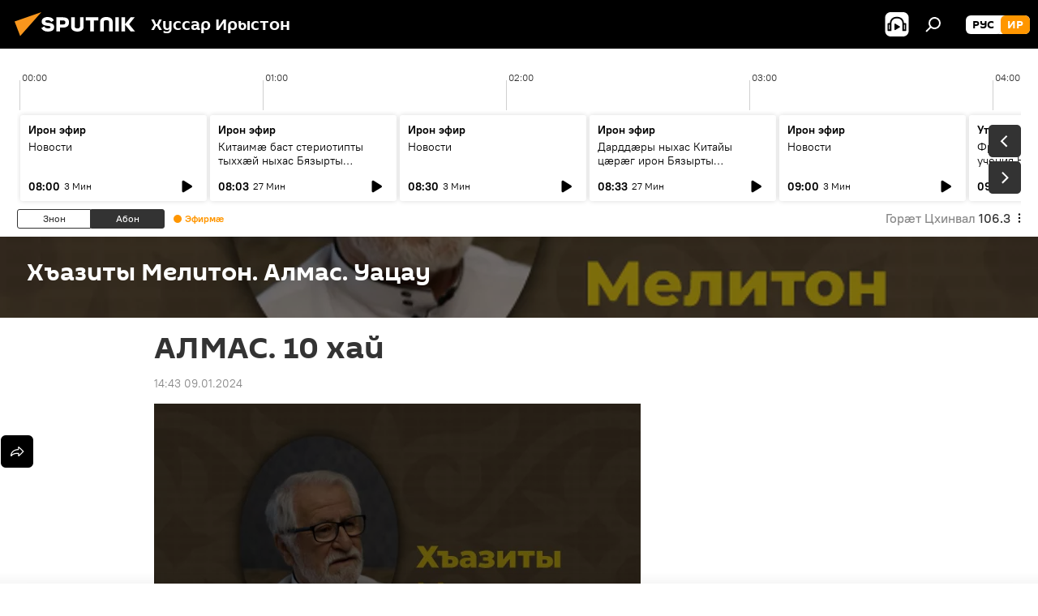

--- FILE ---
content_type: text/html; charset=utf-8
request_url: https://sputnik-ossetia.com/20240109/almas-10-khay-27382107.html
body_size: 24591
content:
<!DOCTYPE html><html lang="os" data-lang="oss" data-charset="" dir="ltr"><head prefix="og: http://ogp.me/ns# fb: http://ogp.me/ns/fb# article: http://ogp.me/ns/article#"><title>АЛМАС. 10 хай	 - 09.01.2024 мӕ, Sputnik Хуссар Ирыстон</title><meta name="description" content="Лæг ама усы хыл ууыл ахицæн, фæлæ æнæхъæн хъæу Исламы агурæг сси. Агуырдтой йæ хъæууынгты, холлагдæтты, хъадгæрæтты... Цалдæргай афæдис кодтой донбылты. Цыма... 09.01.2024 мӕ, Sputnik Хуссар Ирыстон"><meta name="keywords" content="хуссар ирыстоны, радио иронау , аудиочиныг, аудио"><meta http-equiv="X-UA-Compatible" content="IE=edge,chrome=1"><meta http-equiv="Content-Type" content="text/html; charset=utf-8"><meta name="robots" content="index, follow, max-image-preview:large"><meta name="viewport" content="width=device-width, initial-scale=1.0, maximum-scale=1.0, user-scalable=yes"><meta name="HandheldFriendly" content="true"><meta name="MobileOptimzied" content="width"><meta name="referrer" content="always"><meta name="format-detection" content="telephone=no"><meta name="format-detection" content="address=no"><link rel="alternate" type="application/rss+xml" href="https://sputnik-ossetia.com/export/rss2/archive/index.xml"><link rel="canonical" href="https://sputnik-ossetia.com/20240109/almas-10-khay-27382107.html"><link rel="preload" as="image" href="https://cdnn1.img.sputnik-ossetia.ru/img/07e7/0c/15/27381942_31:0:600:320_1920x0_80_0_0_b04e3611969d3b6db4b178624b2e515e.png.webp" imagesrcset="https://cdnn1.img.sputnik-ossetia.ru/img/07e7/0c/15/27381942_31:0:600:320_640x0_80_0_0_9707145284c199db857f18068c5ed4ea.png.webp 640w,https://cdnn1.img.sputnik-ossetia.ru/img/07e7/0c/15/27381942_31:0:600:320_1280x0_80_0_0_6e51f03dd1c5e5b8e8851167a87ba1e8.png.webp 1280w,https://cdnn1.img.sputnik-ossetia.ru/img/07e7/0c/15/27381942_31:0:600:320_1920x0_80_0_0_b04e3611969d3b6db4b178624b2e515e.png.webp 1920w"><link rel="preconnect" href="https://cdnn1.img.sputnik-ossetia.ru/images/"><link rel="dns-prefetch" href="https://cdnn1.img.sputnik-ossetia.ru/images/"><link rel="alternate" hreflang="os" href="https://sputnik-ossetia.com/20240109/almas-10-khay-27382107.html"><link rel="alternate" hreflang="x-default" href="https://sputnik-ossetia.com/20240109/almas-10-khay-27382107.html"><link rel="apple-touch-icon" sizes="57x57" href="https://cdnn1.img.sputnik-ossetia.ru/i/favicon/favicon-57x57.png"><link rel="apple-touch-icon" sizes="60x60" href="https://cdnn1.img.sputnik-ossetia.ru/i/favicon/favicon-60x60.png"><link rel="apple-touch-icon" sizes="72x72" href="https://cdnn1.img.sputnik-ossetia.ru/i/favicon/favicon-72x72.png"><link rel="apple-touch-icon" sizes="76x76" href="https://cdnn1.img.sputnik-ossetia.ru/i/favicon/favicon-76x76.png"><link rel="apple-touch-icon" sizes="114x114" href="https://cdnn1.img.sputnik-ossetia.ru/i/favicon/favicon-114x114.png"><link rel="apple-touch-icon" sizes="120x120" href="https://cdnn1.img.sputnik-ossetia.ru/i/favicon/favicon-120x120.png"><link rel="apple-touch-icon" sizes="144x144" href="https://cdnn1.img.sputnik-ossetia.ru/i/favicon/favicon-144x144.png"><link rel="apple-touch-icon" sizes="152x152" href="https://cdnn1.img.sputnik-ossetia.ru/i/favicon/favicon-152x152.png"><link rel="apple-touch-icon" sizes="180x180" href="https://cdnn1.img.sputnik-ossetia.ru/i/favicon/favicon-180x180.png"><link rel="icon" type="image/png" sizes="192x192" href="https://cdnn1.img.sputnik-ossetia.ru/i/favicon/favicon-192x192.png"><link rel="icon" type="image/png" sizes="32x32" href="https://cdnn1.img.sputnik-ossetia.ru/i/favicon/favicon-32x32.png"><link rel="icon" type="image/png" sizes="96x96" href="https://cdnn1.img.sputnik-ossetia.ru/i/favicon/favicon-96x96.png"><link rel="icon" type="image/png" sizes="16x16" href="https://cdnn1.img.sputnik-ossetia.ru/i/favicon/favicon-16x16.png"><link rel="manifest" href="/project_data/manifest.json?4"><meta name="msapplication-TileColor" content="#F4F4F4"><meta name="msapplication-TileImage" content="https://cdnn1.img.sputnik-ossetia.ru/i/favicon/favicon-144x144.png"><meta name="theme-color" content="#F4F4F4"><link rel="shortcut icon" href="https://cdnn1.img.sputnik-ossetia.ru/i/favicon/favicon.ico"><meta property="fb:app_id" content="553399428195833"><meta name="analytics:lang" content="oss"><meta name="analytics:title" content="АЛМАС. 10 хай	 - 09.01.2024 мӕ, Sputnik Хуссар Ирыстон"><meta name="analytics:keyw" content="khazity-meliton-almas-uatsau-, South_Ossetia, Radio_South_Ossetia, common_audiochinyg, technical_type_audio"><meta name="analytics:rubric" content=""><meta name="analytics:tags" content="Хъазиты Мелитон. Алмас. Уацау, Хуссар Ирыстоны, Радио иронау, Аудиочиныг, Аудио"><meta name="analytics:site_domain" content="sputnik-ossetia.com"><meta name="analytics:article_id" content="27382107"><meta name="analytics:url" content="https://sputnik-ossetia.com/20240109/almas-10-khay-27382107.html"><meta name="analytics:p_ts" content="1704800580"><meta name="analytics:author" content="Sputnik Хуссар Ирыстон"><meta name="analytics:isscroll" content="0"><meta property="og:url" content="https://sputnik-ossetia.com/20240109/almas-10-khay-27382107.html"><meta property="og:title" content="АЛМАС. 10 хай	"><meta property="og:description" content="Лæг ама усы хыл ууыл ахицæн, фæлæ æнæхъæн хъæу Исламы агурæг сси. Агуырдтой йæ хъæууынгты, холлагдæтты, хъадгæрæтты... Цалдæргай афæдис кодтой донбылты. Цыма зæххы скъуыды аирвæзт, йæ фæд никуы разынд."><meta property="og:type" content="article"><meta property="og:site_name" content="Sputnik Хуссар Ирыстон"><meta property="og:locale" content="os_OS"><meta property="og:image" content="https://cdnn1.img.sputnik-ossetia.ru/img/07e7/0c/15/27381942_31:0:600:320_2072x0_60_0_0_568b12b6c78b67abe66a070ac02e9819.png.webp"><meta property="og:image:width" content="2072"><meta name="relap-image" content="https://cdnn1.img.sputnik-ossetia.ru/img/07e7/0c/15/27381942_31:0:600:320_2072x0_80_0_0_147939f8ed07e5291a28b0bbd4f7bddc.png.webp"><meta name="twitter:card" content="summary_large_image"><meta name="twitter:image" content="https://cdnn1.img.sputnik-ossetia.ru/img/07e7/0c/15/27381942_31:0:600:320_2072x0_60_0_0_568b12b6c78b67abe66a070ac02e9819.png.webp"><meta property="article:published_time" content="20240109T1443+0300"><meta property="article:author" content="Sputnik Хуссар Ирыстон"><link rel="author" href="https://sputnik-ossetia.com"><meta property="article:section" content="ног хабӕрттӕ"><meta property="article:tag" content="Хуссар Ирыстоны"><meta property="article:tag" content="Радио иронау "><meta property="article:tag" content="Аудиочиныг"><meta property="article:tag" content="Аудио"><meta name="relap-entity-id" content="27382107"><meta property="og:audio" content="https://nfw.ria.ru/flv/file.aspx?ID=62621390&amp;type=mp3"/><link rel="amphtml" href="https://sputnik-ossetia.com/amp/20240109/almas-10-khay-27382107.html"><link rel="preload" as="style" onload="this.onload=null;this.rel='stylesheet'" type="text/css" href="https://cdnn1.img.sputnik-ossetia.ru/css/libs/fonts.min.css?911eb65935"><link rel="stylesheet" type="text/css" href="https://cdnn1.img.sputnik-ossetia.ru/css/common.min.css?9149894256"><link rel="stylesheet" type="text/css" href="https://cdnn1.img.sputnik-ossetia.ru/css/radioschedule.min.css?975ce1b4d"><link rel="stylesheet" type="text/css" href="https://cdnn1.img.sputnik-ossetia.ru/css/article.min.css?913fe17605"><script src="https://cdnn1.img.sputnik-ossetia.ru/min/js/dist/head.js?9c9052ef3"></script><script data-iub-purposes="1">var _paq = _paq || []; (function() {var stackDomain = window.location.hostname.split('.').reverse();var domain = stackDomain[1] + '.' + stackDomain[0];_paq.push(['setCDNMask', new RegExp('cdn(\\w+).img.'+domain)]); _paq.push(['setSiteId', 'sputnik_os']); _paq.push(['trackPageView']); _paq.push(['enableLinkTracking']); var d=document, g=d.createElement('script'), s=d.getElementsByTagName('script')[0]; g.type='text/javascript'; g.defer=true; g.async=true; g.src='//a.sputniknews.com/js/sputnik.js'; s.parentNode.insertBefore(g,s); } )();</script>
            
                <!-- Matomo Tag Manager -->
                <script>
                    var _mtm = window._mtm = window._mtm || [];
                    _mtm.push({'mtm.startTime': (new Date().getTime()), 'event': 'mtm.Start'});
                    var d=document, g=d.createElement('script'), s=d.getElementsByTagName('script')[0];
                    g.async=true; g.src='https://mtm.ria.ru/container_xYdyY6VS.js'; s.parentNode.insertBefore(g,s);
                </script>
                <!-- End Matomo Tag Manager -->
            
        <script type="text/javascript" src="https://cdnn1.img.sputnik-ossetia.ru/min/js/libs/banners/adfx.loader.bind.js?98d724fe2"></script><script>
                (window.yaContextCb = window.yaContextCb || []).push(() => {
                    replaceOriginalAdFoxMethods();
                    window.Ya.adfoxCode.hbCallbacks = window.Ya.adfoxCode.hbCallbacks || [];
                })
            </script><!--В <head> сайта один раз добавьте код загрузчика-->
<script>window.yaContextCb = window.yaContextCb || []</script>
<script src="https://yandex.ru/ads/system/context.js" async></script><script>var endlessScrollFirst = 27382107; var endlessScrollUrl = '/services/article/infinity/'; var endlessScrollAlgorithm = ''; var endlessScrollQueue = [37028440,37020373,37022665,37018413,37018157,37008051,37007931,36994314,37001355,37001834,37000567,37000335,37001227,36994003,36993879];</script><script>var endlessScrollFirst = 27382107; var endlessScrollUrl = '/services/article/infinity/'; var endlessScrollAlgorithm = ''; var endlessScrollQueue = [37028440,37020373,37022665,37018413,37018157,37008051,37007931,36994314,37001355,37001834,37000567,37000335,37001227,36994003,36993879];</script></head><body id="body" data-ab="a" data-emoji="0" class="site_os m-page-article "><div class="schema_org" itemscope="itemscope" itemtype="https://schema.org/WebSite"><meta itemprop="name" content="Sputnik Хуссар Ирыстон"><meta itemprop="alternateName" content="Sputnik Хуссар Ирыстон"><meta itemprop="description" content="Бӕстӕ ӕмӕ дунейы раст ӕмӕ оперативон хабӕртты тыххӕй"><a itemprop="url" href="https://sputnik-ossetia.com" title="Sputnik Хуссар Ирыстон"> </a><meta itemprop="image" content="https://sputnik-ossetia.com/i/logo/logo.png"></div><ul class="schema_org" itemscope="itemscope" itemtype="http://schema.org/BreadcrumbList"><li itemprop="itemListElement" itemscope="itemscope" itemtype="http://schema.org/ListItem"><meta itemprop="name" content="Sputnik Хуссар Ирыстон"><meta itemprop="position" content="1"><meta itemprop="item" content="https://sputnik-ossetia.com"><a itemprop="url" href="https://sputnik-ossetia.com" title="Sputnik Хуссар Ирыстон"> </a></li><li itemprop="itemListElement" itemscope="itemscope" itemtype="http://schema.org/ListItem"><meta itemprop="name" content="ног хабӕрттӕ"><meta itemprop="position" content="2"><meta itemprop="item" content="https://sputnik-ossetia.com/20240109/"><a itemprop="url" href="https://sputnik-ossetia.com/20240109/" title="ног хабӕрттӕ"> </a></li><li itemprop="itemListElement" itemscope="itemscope" itemtype="http://schema.org/ListItem"><meta itemprop="name" content="АЛМАС. 10 хай	"><meta itemprop="position" content="3"><meta itemprop="item" content="https://sputnik-ossetia.com/20240109/almas-10-khay-27382107.html"><a itemprop="url" href="https://sputnik-ossetia.com/20240109/almas-10-khay-27382107.html" title="АЛМАС. 10 хай	"> </a></li></ul><div class="container"><div class="banner m-before-header m-article-desktop" data-position="article_desktop_header" data-infinity="1"><aside class="banner__content"><iframe class="relap-runtime-iframe" style="position:absolute;top:-9999px;left:-9999px;visibility:hidden;" srcdoc="<script src='https://relap.io/v7/relap.js' data-relap-token='HvaPHeJmpVila25r'></script>"></iframe>

<!--AdFox START-->
<!--riaru-->
<!--Площадка: sputnik-ossetia.ru / * / *-->
<!--Тип баннера: 100%x-->
<!--Расположение: 39223_n-bn23-х120-desk-->
<div id="adfox_163525042742122111_1"></div>
<script>
    window.yaContextCb.push(()=>{
        Ya.adfoxCode.create({
            ownerId: 249922,
            containerId: 'adfox_163525042742122111_1',
            params: {
                pp: 'btpg',
                ps: 'ckbi',
                p2: 'fluh',
                puid1: '',
                puid2: '',
                puid3: '',
                puid4: 'khazity-meliton-almas-uatsau-:South_Ossetia:Radio_South_Ossetia:common_audiochinyg:technical_type_audio',
                puid5: ''
            }
        })
    })
</script></aside></div><div class="banner m-before-header m-article-mobile" data-position="article_mobile_header" data-infinity="1"><aside class="banner__content"><!--AdFox START-->
<!--riaru-->
<!--Площадка: sputnik-ossetia.ru / * / *-->
<!--Тип баннера: 100%x-->
<!--Расположение: 39228_n-bn28-х100-mob-->
<div id="adfox_163525067294661621_1"></div>
<script>
    window.yaContextCb.push(()=>{
        Ya.adfoxCode.create({
            ownerId: 249922,
            containerId: 'adfox_163525067294661621_1',
            params: {
                pp: 'btpi',
                ps: 'ckbi',
                p2: 'fluh',
                puid1: '',
                puid2: '',
                puid3: '',
                puid4: 'khazity-meliton-almas-uatsau-:South_Ossetia:Radio_South_Ossetia:common_audiochinyg:technical_type_audio',
                puid5: ''
            }
        })
    })
</script></aside></div></div><div class="page" id="page"><div id="alerts"><script type="text/template" id="alertAfterRegisterTemplate">
                    
                        <div class="auth-alert m-hidden" id="alertAfterRegister">
                            <div class="auth-alert__text">
                                <%- data.success_title %> <br />
                                <%- data.success_email_1 %>
                                <span class="m-email"></span>
                                <%- data.success_email_2 %>
                            </div>
                            <div class="auth-alert__btn">
                                <button class="form__btn m-min m-black confirmEmail">
                                    <%- data.send %>
                                </button>
                            </div>
                        </div>
                    
                </script><script type="text/template" id="alertAfterRegisterNotifyTemplate">
                    
                        <div class="auth-alert" id="alertAfterRegisterNotify">
                            <div class="auth-alert__text">
                                <%- data.golink_1 %>
                                <span class="m-email">
                                    <%- user.mail %>
                                </span>
                                <%- data.golink_2 %>
                            </div>
                            <% if (user.registerConfirmCount <= 2 ) {%>
                                <div class="auth-alert__btn">
                                    <button class="form__btn m-min m-black confirmEmail">
                                        <%- data.send %>
                                    </button>
                                </div>
                            <% } %>
                        </div>
                    
                </script></div><div class="anchor" id="anchor"><div class="header " id="header"><div class="m-relative"><div class="container m-header"><div class="header__wrap"><div class="header__name"><div class="header__logo"><a href="/" title="Sputnik Хуссар Ирыстон"><svg xmlns="http://www.w3.org/2000/svg" width="176" height="44" viewBox="0 0 176 44" fill="none"><path class="chunk_1" fill-rule="evenodd" clip-rule="evenodd" d="M45.8073 18.3817C45.8073 19.5397 47.1661 19.8409 49.3281 20.0417C54.1074 20.4946 56.8251 21.9539 56.8461 25.3743C56.8461 28.7457 54.2802 30.9568 48.9989 30.9568C44.773 30.9568 42.1067 29.1496 41 26.5814L44.4695 24.5688C45.3754 25.9277 46.5334 27.0343 49.4005 27.0343C51.3127 27.0343 52.319 26.4296 52.319 25.5751C52.319 24.5665 51.6139 24.2163 48.3942 23.866C43.7037 23.3617 41.3899 22.0029 41.3899 18.5824C41.3899 15.9675 43.3511 13 48.9359 13C52.9611 13 55.6274 14.8095 56.4305 17.1746L53.1105 19.1358C53.0877 19.1012 53.0646 19.0657 53.041 19.0295C52.4828 18.1733 51.6672 16.9224 48.6744 16.9224C46.914 16.9224 45.8073 17.4758 45.8073 18.3817ZM67.4834 13.3526H59.5918V30.707H64.0279V26.0794H67.4484C72.1179 26.0794 75.0948 24.319 75.0948 19.6401C75.0854 15.3138 72.6199 13.3526 67.4834 13.3526ZM67.4834 22.206H64.0186V17.226H67.4834C69.8975 17.226 70.654 18.0291 70.654 19.6891C70.6587 21.6527 69.6524 22.206 67.4834 22.206ZM88.6994 24.7206C88.6994 26.2289 87.4924 27.0857 85.3794 27.0857C83.3178 27.0857 82.1597 26.2289 82.1597 24.7206V13.3526H77.7236V25.0264C77.7236 28.6477 80.7425 30.9615 85.4704 30.9615C89.9999 30.9615 93.1168 28.8601 93.1168 25.0264V13.3526H88.6808L88.6994 24.7206ZM136.583 13.3526H132.159V30.7023H136.583V13.3526ZM156.097 13.3526L149.215 21.9235L156.45 30.707H151.066L144.276 22.4559V30.707H139.85V13.3526H144.276V21.8021L151.066 13.3526H156.097ZM95.6874 17.226H101.221V30.707H105.648V17.226H111.181V13.3526H95.6874V17.226ZM113.49 18.7342C113.49 15.2134 116.458 13 121.085 13C125.715 13 128.888 15.0616 128.902 18.7342V30.707H124.466V18.935C124.466 17.6789 123.259 16.8734 121.146 16.8734C119.094 16.8734 117.926 17.6789 117.926 18.935V30.707H113.49V18.7342Z" fill="white"></path><path class="chunk_2" d="M41 7L14.8979 36.5862L8 18.431L41 7Z" fill="#F8961D"></path></svg></a></div><div class="header__project"><span class="header__project-title">Хуссар Ирыстон</span></div></div><div class="header__controls" data-nosnippet=""><div class="share m-header" data-id="27382107" data-url="https://sputnik-ossetia.com/20240109/almas-10-khay-27382107.html" data-title="АЛМАС. 10 хай	"></div><div class="header__menu"><span class="header__menu-item header__menu-item-radioButton" id="radioButton" data-stream="https://nfw.ria.ru/flv/audio.aspx?ID=2389730&amp;type=mp3"><svg class="svg-icon"><use xmlns:xlink="http://www.w3.org/1999/xlink" xlink:href="/i/sprites/package/inline.svg?63#radio2"></use></svg></span><span class="header__menu-item" data-modal-open="search"><svg class="svg-icon"><use xmlns:xlink="http://www.w3.org/1999/xlink" xlink:href="/i/sprites/package/inline.svg?63#search"></use></svg></span></div><div class="switcher m-double"><div class="switcher__label"><span class="switcher__title">ир</span><span class="switcher__icon"><svg class="svg-icon"><use xmlns:xlink="http://www.w3.org/1999/xlink" xlink:href="/i/sprites/package/inline.svg?63#arrowDown"></use></svg></span></div><div class="switcher__dropdown"><div translate="no" class="notranslate"><div class="switcher__list"><a href="https://sputnik-ossetia.ru/" class="switcher__link"><span class="switcher__project">Sputnik Южная Осетия</span><span class="switcher__abbr" data-abbr="рус">рус</span></a><a href="https://sputnik-ossetia.com/" class="switcher__link m-selected"><span class="switcher__project">Sputnik Хуссар Ирыстон</span><span class="switcher__abbr" data-abbr="ир">ир</span><i class="switcher__accept"><svg class="svg-icon"><use xmlns:xlink="http://www.w3.org/1999/xlink" xlink:href="/i/sprites/package/inline.svg?63#ok"></use></svg></i></a></div></div></div></div></div></div></div></div></div></div><script>var GLOBAL = GLOBAL || {}; GLOBAL.translate = {}; GLOBAL.rtl = 0; GLOBAL.lang = "oss"; GLOBAL.design = "os"; GLOBAL.charset = ""; GLOBAL.project = "sputnik_os"; GLOBAL.htmlCache = 1; GLOBAL.translate.search = {}; GLOBAL.translate.search.notFound = "Ницы ссардтам"; GLOBAL.translate.search.stringLenght = "Фылдӕр дамгъӕтӕ бафтаут бацагурынӕн"; GLOBAL.www = "https://sputnik-ossetia.com"; GLOBAL.seo = {}; GLOBAL.seo.title = ""; GLOBAL.seo.keywords = ""; GLOBAL.seo.description = ""; GLOBAL.sock = {}; GLOBAL.sock.server = "https://cm.sputniknews.com/chat"; GLOBAL.sock.lang = "oss"; GLOBAL.sock.project = "sputnik_os"; GLOBAL.social = {}; GLOBAL.social.fbID = "553399428195833"; GLOBAL.share = [ { name: 'vk', mobile: false },{ name: 'odnoklassniki', mobile: false },{ name: 'telegram', mobile: false },{ name: 'messenger', mobile: true },{ name: 'twitter', mobile: false } ]; GLOBAL.csrf_token = ''; GLOBAL.search = {}; GLOBAL.auth = {}; GLOBAL.auth.status = 'error'; GLOBAL.auth.provider = ''; GLOBAL.auth.twitter = '/id/twitter/request/'; GLOBAL.auth.facebook = '/id/facebook/request/'; GLOBAL.auth.vkontakte = '/id/vkontakte/request/'; GLOBAL.auth.google = '/id/google/request/'; GLOBAL.auth.ok = '/id/ok/request/'; GLOBAL.auth.apple = '/id/apple/request/'; GLOBAL.auth.moderator = ''; GLOBAL.user = {}; GLOBAL.user.id = ""; GLOBAL.user.emailActive = ""; GLOBAL.user.registerConfirmCount = 0; GLOBAL.article = GLOBAL.article || {}; GLOBAL.article.id = 27382107; GLOBAL.article.chat_expired = !!1; GLOBAL.chat = GLOBAL.chat || {}; GLOBAL.chat.show = !!1; GLOBAL.locale = {"convertDate":{"yesterday":"\u0417\u043d\u043e\u043d","hours":{"nominative":"%{s} \u043c\u0438\u043d\u0443\u0442\u0443 \u043d\u0430\u0437\u0430\u0434","genitive":"%{s} \u043c\u0438\u043d\u0443\u0442\u044b \u043d\u0430\u0437\u0430\u0434"},"minutes":{"nominative":"%{s} \u0447\u0430\u0441 \u043d\u0430\u0437\u0430\u0434","genitive":"%{s} \u0447\u0430\u0441\u0430 \u043d\u0430\u0437\u0430\u0434"}},"js_templates":{"unread":"\u041d\u0435\u043f\u0440\u043e\u0447\u0438\u0442\u0430\u043d\u043d\u044b\u0435","you":"\u0412\u044b","author":"\u0430\u0432\u0442\u043e\u0440","report":"\u041f\u043e\u0436\u0430\u043b\u043e\u0432\u0430\u0442\u044c\u0441\u044f","reply":"\u041e\u0442\u0432\u0435\u0442\u0438\u0442\u044c","block":"\u0417\u0430\u0431\u043b\u043e\u043a\u0438\u0440\u043e\u0432\u0430\u0442\u044c","remove":"\u0423\u0434\u0430\u043b\u0438\u0442\u044c","closeall":"\u0417\u0430\u043a\u0440\u044b\u0442\u044c \u0432\u0441\u0435","notifications":"Notificaciones","disable_twelve":"\u041e\u0442\u043a\u043b\u044e\u0447\u0438\u0442\u044c \u043d\u0430 12 \u0447\u0430\u0441\u043e\u0432","new_message":"\u041d\u043e\u0432\u043e\u0435 \u0441\u043e\u043e\u0431\u0449\u0435\u043d\u0438\u0435 \u043e\u0442 sputniknews.ru","acc_block":"\u0412\u0430\u0448 \u0430\u043a\u043a\u0430\u0443\u043d\u0442 \u0437\u0430\u0431\u043b\u043e\u043a\u0438\u0440\u043e\u0432\u0430\u043d \u0430\u0434\u043c\u0438\u043d\u0438\u0441\u0442\u0440\u0430\u0442\u043e\u0440\u043e\u043c \u0441\u0430\u0439\u0442\u0430","acc_unblock":"\u0412\u0430\u0448 \u0430\u043a\u043a\u0430\u0443\u043d\u0442 \u0440\u0430\u0437\u0431\u043b\u043e\u043a\u0438\u0440\u043e\u0432\u0430\u043d \u0430\u0434\u043c\u0438\u043d\u0438\u0441\u0442\u0440\u0430\u0442\u043e\u0440\u043e\u043c \u0441\u0430\u0439\u0442\u0430","you_subscribe_1":"\u0412\u044b \u043f\u043e\u0434\u043f\u0438\u0441\u0430\u043d\u044b \u043d\u0430 \u0442\u0435\u043c\u0443 ","you_subscribe_2":"\u0423\u043f\u0440\u0430\u0432\u043b\u044f\u0442\u044c \u0441\u0432\u043e\u0438\u043c\u0438 \u043f\u043e\u0434\u043f\u0438\u0441\u043a\u0430\u043c\u0438 \u0432\u044b \u043c\u043e\u0436\u0435\u0442\u0435 \u0432 \u043b\u0438\u0447\u043d\u043e\u043c \u043a\u0430\u0431\u0438\u043d\u0435\u0442\u0435","you_received_warning_1":"\u0412\u044b \u043f\u043e\u043b\u0443\u0447\u0438\u043b\u0438 ","you_received_warning_2":" \u043f\u0440\u0435\u0434\u0443\u043f\u0440\u0435\u0436\u0434\u0435\u043d\u0438\u0435. \u0423\u0432\u0430\u0436\u0430\u0439\u0442\u0435 \u0434\u0440\u0443\u0433\u0438\u0445 \u0443\u0447\u0430\u0441\u0442\u043d\u0438\u043a\u043e\u0432 \u0438 \u043d\u0435 \u043d\u0430\u0440\u0443\u0448\u0430\u0439\u0442\u0435 \u043f\u0440\u0430\u0432\u0438\u043b\u0430 \u043a\u043e\u043c\u043c\u0435\u043d\u0442\u0438\u0440\u043e\u0432\u0430\u043d\u0438\u044f. \u041f\u043e\u0441\u043b\u0435 \u0442\u0440\u0435\u0442\u044c\u0435\u0433\u043e \u043d\u0430\u0440\u0443\u0448\u0435\u043d\u0438\u044f \u0432\u044b \u0431\u0443\u0434\u0435\u0442\u0435 \u0437\u0430\u0431\u043b\u043e\u043a\u0438\u0440\u043e\u0432\u0430\u043d\u044b \u043d\u0430 12 \u0447\u0430\u0441\u043e\u0432.","block_time":"\u0421\u0440\u043e\u043a \u0431\u043b\u043e\u043a\u0438\u0440\u043e\u0432\u043a\u0438: ","hours":" \u0447\u0430\u0441\u043e\u0432","forever":"\u043d\u0430\u0432\u0441\u0435\u0433\u0434\u0430","feedback":"\u0421\u0432\u044f\u0437\u0430\u0442\u044c\u0441\u044f","my_subscriptions":"\u041c\u043e\u0438 \u043f\u043e\u0434\u043f\u0438\u0441\u043a\u0438","rules":"\u041f\u0440\u0430\u0432\u0438\u043b\u0430 \u043a\u043e\u043c\u043c\u0435\u043d\u0442\u0438\u0440\u043e\u0432\u0430\u043d\u0438\u044f \u043c\u0430\u0442\u0435\u0440\u0438\u0430\u043b\u043e\u0432","chat":"\u0427\u0430\u0442: ","chat_new_messages":"\u041d\u043e\u0432\u044b\u0435 \u0441\u043e\u043e\u0431\u0449\u0435\u043d\u0438\u044f \u0432 \u0447\u0430\u0442\u0435","chat_moder_remove_1":"\u0412\u0430\u0448\u0435 \u0441\u043e\u043e\u0431\u0449\u0435\u043d\u0438\u0435 ","chat_moder_remove_2":" \u0431\u044b\u043b\u043e \u0443\u0434\u0430\u043b\u0435\u043d\u043e \u0430\u0434\u043c\u0438\u043d\u0438\u0441\u0442\u0440\u0430\u0442\u043e\u0440\u043e\u043c","chat_close_time_1":"\u0412 \u0447\u0430\u0442\u0435 \u043d\u0438\u043a\u0442\u043e \u043d\u0435 \u043f\u0438\u0441\u0430\u043b \u0431\u043e\u043b\u044c\u0448\u0435 12 \u0447\u0430\u0441\u043e\u0432, \u043e\u043d \u0437\u0430\u043a\u0440\u043e\u0435\u0442\u0441\u044f \u0447\u0435\u0440\u0435\u0437 ","chat_close_time_2":" \u0447\u0430\u0441\u043e\u0432","chat_new_emoji_1":"\u041d\u043e\u0432\u044b\u0435 \u0440\u0435\u0430\u043a\u0446\u0438\u0438 ","chat_new_emoji_2":" \u0432\u0430\u0448\u0435\u043c\u0443 \u0441\u043e\u043e\u0431\u0449\u0435\u043d\u0438\u044e ","chat_message_reply_1":"\u041d\u0430 \u0432\u0430\u0448 \u043a\u043e\u043c\u043c\u0435\u043d\u0442\u0430\u0440\u0438\u0439 ","chat_message_reply_2":" \u043e\u0442\u0432\u0435\u0442\u0438\u043b \u043f\u043e\u043b\u044c\u0437\u043e\u0432\u0430\u0442\u0435\u043b\u044c ","chat_verify_message":"\n \u0421\u043f\u0430\u0441\u0438\u0431\u043e! \u0412\u0430\u0448\u0435 \u0441\u043e\u043e\u0431\u0449\u0435\u043d\u0438\u0435 \u0431\u0443\u0434\u0435\u0442 \u043e\u043f\u0443\u0431\u043b\u0438\u043a\u043e\u0432\u0430\u043d\u043e \u043f\u043e\u0441\u043b\u0435 \u043f\u0440\u043e\u0432\u0435\u0440\u043a\u0438 \u043c\u043e\u0434\u0435\u0440\u0430\u0442\u043e\u0440\u0430\u043c\u0438 \u0441\u0430\u0439\u0442\u0430.\n ","emoji_1":"\u041d\u0440\u0430\u0432\u0438\u0442\u0441\u044f","emoji_2":"\u0425\u0430-\u0425\u0430","emoji_3":"\u0423\u0434\u0438\u0432\u0438\u0442\u0435\u043b\u044c\u043d\u043e","emoji_4":"\u0413\u0440\u0443\u0441\u0442\u043d\u043e","emoji_5":"\u0412\u043e\u0437\u043c\u0443\u0442\u0438\u0442\u0435\u043b\u044c\u043d\u043e","emoji_6":"\u041d\u0435 \u043d\u0440\u0430\u0432\u0438\u0442\u0441\u044f","site_subscribe_podcast":{"success":"\u0421\u043f\u0430\u0441\u0438\u0431\u043e, \u0432\u044b \u043f\u043e\u0434\u043f\u0438\u0441\u0430\u043d\u044b \u043d\u0430 \u0440\u0430\u0441\u0441\u044b\u043b\u043a\u0443! \u041d\u0430\u0441\u0442\u0440\u043e\u0438\u0442\u044c \u0438\u043b\u0438 \u043e\u0442\u043c\u0435\u043d\u0438\u0442\u044c \u043f\u043e\u0434\u043f\u0438\u0441\u043a\u0443 \u043c\u043e\u0436\u043d\u043e \u0432 \u043b\u0438\u0447\u043d\u043e\u043c \u043a\u0430\u0431\u0438\u043d\u0435\u0442\u0435","subscribed":"\u0412\u044b \u0443\u0436\u0435 \u043f\u043e\u0434\u043f\u0438\u0441\u0430\u043d\u044b \u043d\u0430 \u044d\u0442\u0443 \u0440\u0430\u0441\u0441\u044b\u043b\u043a\u0443","error":"\u041f\u0440\u043e\u0438\u0437\u043e\u0448\u043b\u0430 \u043d\u0435\u043f\u0440\u0435\u0434\u0432\u0438\u0434\u0435\u043d\u043d\u0430\u044f \u043e\u0448\u0438\u0431\u043a\u0430. \u041f\u043e\u0436\u0430\u043b\u0443\u0439\u0441\u0442\u0430, \u043f\u043e\u0432\u0442\u043e\u0440\u0438\u0442\u0435 \u043f\u043e\u043f\u044b\u0442\u043a\u0443 \u043f\u043e\u0437\u0436\u0435"},"radioschedule":{"live":"\u042d\u0444\u0438\u0440","minute":" \u041c\u0438\u043d"}},"smartcaptcha":{"site_key":"ysc1_Zf0zfLRI3tRHYHJpbX6EjjBcG1AhG9LV0dmZQfJu8ba04c1b"}}; GLOBAL = {...GLOBAL, ...{"subscribe":{"@attributes":{"ratio":"0.2"},"email":"\u041d\u044b\u0444\u0444\u044b\u0441\u0441\u0443\u0442","button":"\u0411\u0430\u0444\u044b\u0441\u0441\u044b\u043d","send":"\u0411\u0443\u0437\u043d\u044b\u0433, \u0430\u0440\u0432\u044b\u0441\u0442\u0430\u043c \u0443\u044b\u043d \u0444\u044b\u0441\u0442\u04d5\u0433 \u0434\u04d5\u043d\u0446\u04d5\u0433\u0438\u043c\u04d5","subscribe":"\u0411\u0443\u0437\u043d\u044b\u0433, \u0441\u044b\u043c\u0430\u0445 \u0440\u0430\u0444\u044b\u0441\u0442\u0430\u0442 ","confirm":"\u0421\u044b\u043c\u0430\u0445 \u0440\u0430\u0437\u0434\u04d5\u0440 \u0440\u0430\u0444\u044b\u0441\u0442\u0430\u0442 \u0430\u0446\u044b \u0430\u0440\u0432\u044b\u0441\u0442\u044b\u0442\u04d5","registration":{"@attributes":{"button":"\u0417\u0430\u0440\u0435\u0433\u0438\u0441\u0442\u0440\u0438\u0440\u043e\u0432\u0430\u0442\u044c\u0441\u044f","ratio":"0.1"}},"social":{"@attributes":{"count":"6","ratio":"0.7"},"comment":[{},{},{},{}],"item":[{"@attributes":{"type":"vk","title":"vkontakte","url":"https:\/\/vk.ru\/public95837632"}},{"@attributes":{"type":"ok","title":"odnoklassniki","url":"https:\/\/ok.ru\/group\/52824727486552","ratio":"0.125"}},{"@attributes":{"type":"tg","title":"telegram","url":"https:\/\/t.me\/sputnikossetia","ratio":"0.125"}}]}}}}; GLOBAL.js = {}; GLOBAL.js.videoplayer = "https://cdnn1.img.sputnik-ossetia.ru/min/js/dist/videoplayer.js?9651130d6"; GLOBAL.userpic = "/userpic/"; GLOBAL.gmt = ""; GLOBAL.tz = "+0300"; GLOBAL.projectList = [ { title: 'ӕхсӕнадӕмон', country: [ { title: 'Англисаг', url: 'https://sputnikglobe.com', flag: 'flags-INT', lang: 'International', lang2: 'English' }, ] }, { title: 'ӕввахс скӕсӕн', country: [ { title: 'Арабаг', url: 'https://sarabic.ae/', flag: 'flags-INT', lang: 'Sputnik عربي', lang2: 'Arabic' }, { title: 'Туркаг', url: 'https://anlatilaninotesi.com.tr/', flag: 'flags-TUR', lang: 'Türkiye', lang2: 'Türkçe' }, { title: 'Фарси', url: 'https://spnfa.ir/', flag: 'flags-INT', lang: 'Sputnik ایران', lang2: 'Persian' }, { title: 'Дари', url: 'https://sputnik.af/', flag: 'flags-INT', lang: 'Sputnik افغانستان', lang2: 'Dari' }, ] }, { title: 'Латинаг Америкæ', country: [ { title: 'Испайнаг', url: 'https://noticiaslatam.lat/', flag: 'flags-INT', lang: 'Mundo', lang2: 'Español' }, { title: 'Пуртугалийаг', url: 'https://noticiabrasil.net.br/', flag: 'flags-BRA', lang: 'Brasil', lang2: 'Português' }, ] }, { title: 'Хуссар Ази', country: [ { title: 'Хинди', url: 'https://hindi.sputniknews.in', flag: 'flags-IND', lang: 'भारत', lang2: 'हिंदी' }, { title: 'Англисаг', url: 'https://sputniknews.in', flag: 'flags-IND', lang: 'India', lang2: 'English' }, ] }, { title: 'Скӕсӕйнаг ӕмӕ Хуссар-Скӕсӕйнаг Ази', country: [ { title: 'Вьетнамаг', url: 'https://kevesko.vn/', flag: 'flags-VNM', lang: 'Việt Nam', lang2: 'Tiếng Việt' }, { title: 'Япойнаг', url: 'https://sputniknews.jp/', flag: 'flags-JPN', lang: '日本', lang2: '日本語' }, { title: 'Китайаг', url: 'https://sputniknews.cn/', flag: 'flags-CHN', lang: '中国', lang2: '中文' }, ] }, { title: 'Централон Ази', country: [ { title: 'Казахаг', url: 'https://sputnik.kz/', flag: 'flags-KAZ', lang: 'Қазақстан', lang2: 'Қазақ тілі' }, { title: 'Киргизийаг', url: 'https://sputnik.kg/', flag: 'flags-KGZ', lang: 'Кыргызстан', lang2: 'Кыргызча' }, { title: 'Узбекаг', url: 'https://oz.sputniknews.uz/', flag: 'flags-UZB', lang: 'Oʻzbekiston', lang2: 'Ўзбекча' }, { title: 'Таджикаг', url: 'https://sputnik.tj/', flag: 'flags-TJK', lang: 'Тоҷикистон', lang2: 'Тоҷикӣ' }, ] }, { title: 'Африкæ', country: [ { title: 'Французаг', url: 'https://fr.sputniknews.africa/', flag: 'flags-INT', lang: 'Afrique', lang2: 'Français' }, { title: 'Англисаг', url: 'https://en.sputniknews.africa', flag: 'flags-INT', lang: 'Africa', lang2: 'English' }, ] }, { title: 'Фӕскавказ', country: [ { title: 'Сомихаг', url: 'https://arm.sputniknews.ru/', flag: 'flags-ARM', lang: 'Արմենիա', lang2: 'Հայերեն' }, { title: 'Абхазаг', url: 'https://sputnik-abkhazia.info/', flag: 'flags-ABH', lang: 'Аҧсны', lang2: 'Аҧсышәала' }, { title: 'Ирон', url: 'https://sputnik-ossetia.com/', flag: 'flags-OST', lang: 'Хуссар Ирыстон', lang2: 'Иронау' }, { title: 'Азербайджанаг', url: 'https://sputnik.az/', flag: 'flags-AZE', lang: 'Azərbaycan', lang2: 'Аzərbaycanca' }, ] }, { title: 'Европӕ', country: [ { title: 'Сербаг', url: 'https://sputnikportal.rs/', flag: 'flags-SRB', lang: 'Србиjа', lang2: 'Српски' }, { title: 'Уырыссаг', url: 'https://lv.sputniknews.ru/', flag: 'flags-LVA', lang: 'Latvija', lang2: 'Русский' }, { title: 'Уырыссаг', url: 'https://lt.sputniknews.ru/', flag: 'flags-LTU', lang: 'Lietuva', lang2: 'Русский' }, { title: 'Молдаваг', url: 'https://md.sputniknews.com/', flag: 'flags-MDA', lang: 'Moldova', lang2: 'Moldovenească' }, { title: 'Белоруссаг', url: 'https://bel.sputnik.by/', flag: 'flags-BLR', lang: 'Беларусь', lang2: 'Беларускi' } ] }, ];</script><div class="wrapper" id="endless" data-infinity-max-count="2"><div class="radioschedule"><div class="radioschedule__inner"><div class="radioschedule__time"><div class="radioschedule__time-scroll"><div class="radioschedule__time-list"><div class="radioschedule__time-day"><div class="radioschedule__time-line-item" style="left: 0px;">00:00</div><div class="radioschedule__time-line-item" style="left: 300px;">01:00</div><div class="radioschedule__time-line-item" style="left: 600px;">02:00</div><div class="radioschedule__time-line-item" style="left: 900px;">03:00</div><div class="radioschedule__time-line-item" style="left: 1200px;">04:00</div><div class="radioschedule__time-line-item" style="left: 1500px;">05:00</div><div class="radioschedule__time-line-item" style="left: 1800px;">06:00</div><div class="radioschedule__time-line-item" style="left: 2100px;">07:00</div><div class="radioschedule__time-line-item" style="left: 2400px;">08:00</div><div class="radioschedule__time-line-item" style="left: 2700px;">09:00</div><div class="radioschedule__time-line-item" style="left: 3000px;">10:00</div><div class="radioschedule__time-line-item" style="left: 3300px;">11:00</div><div class="radioschedule__time-line-item" style="left: 3600px;">12:00</div><div class="radioschedule__time-line-item" style="left: 3900px;">13:00</div><div class="radioschedule__time-line-item" style="left: 4200px;">14:00</div><div class="radioschedule__time-line-item" style="left: 4500px;">15:00</div><div class="radioschedule__time-line-item" style="left: 4800px;">16:00</div><div class="radioschedule__time-line-item" style="left: 5100px;">17:00</div><div class="radioschedule__time-line-item" style="left: 5400px;">18:00</div><div class="radioschedule__time-line-item" style="left: 5700px;">19:00</div><div class="radioschedule__time-line-item" style="left: 6000px;">20:00</div><div class="radioschedule__time-line-item" style="left: 6300px;">21:00</div><div class="radioschedule__time-line-item" style="left: 6600px;">22:00</div><div class="radioschedule__time-line-item" style="left: 6900px;">23:00</div><div class="radioschedule__time-list-item" data-pos="8" data-start="1769058000" data-end="1769058180" style="left: 2400.00583333333px; width: 15.7444166666667px"></div><div class="radioschedule__time-list-item" data-pos="8" data-start="1769058180" data-end="1769059800" style="left: 2416.74216666667px; width: 132.261416666667px"></div><div class="radioschedule__time-list-item" data-pos="8" data-start="1769059800" data-end="1769059980" style="left: 2550.00466666667px; width: 15.7444166666667px"></div><div class="radioschedule__time-list-item" data-pos="8" data-start="1769059980" data-end="1769061600" style="left: 2566.74883333333px; width: 132.261416666667px"></div><div class="radioschedule__time-list-item" data-pos="9" data-start="1769061600" data-end="1769061900" style="left: 2699.99308333333px; width: 15.7444166666667px"></div><div class="radioschedule__time-list-item" data-pos="9" data-start="1769061900" data-end="1769062860" style="left: 2723.62983333333px; width: 77.6285px"></div><div class="radioschedule__time-list-item" data-pos="9" data-start="1769062860" data-end="1769063460" style="left: 2803.20033333333px; width: 49.2558333333333px"></div><div class="radioschedule__time-list-item" data-pos="9" data-start="1769063460" data-end="1769063640" style="left: 2855.51758333333px; width: 15.7444166666667px"></div><div class="radioschedule__time-list-item" data-pos="9" data-start="1769063640" data-end="1769072400" style="left: 2872.25475px; width: 124.968916666667px"></div><div class="radioschedule__time-list-item" data-pos="12" data-start="1769072400" data-end="1769073060" style="left: 3600.00583333333px; width: 15.4484166666667px"></div><div class="radioschedule__time-list-item" data-pos="12" data-start="1769073060" data-end="1769073420" style="left: 3655.96383333333px; width: 19.4015833333333px"></div><div class="radioschedule__time-list-item" data-pos="12" data-start="1769073420" data-end="1769074200" style="left: 3686.40633333333px; width: 55.7379166666667px"></div><div class="radioschedule__time-list-item" data-pos="12" data-start="1769074200" data-end="1769074440" style="left: 3749.9985px; width: 15.4484166666667px"></div><div class="radioschedule__time-list-item" data-pos="12" data-start="1769074440" data-end="1769075400" style="left: 3767.71658333333px; width: 73.7124166666667px"></div><div class="radioschedule__time-list-item" data-pos="12" data-start="1769075400" data-end="1769090400" style="left: 3851.35808333333px; width: 45.2824166666667px"></div><div class="radioschedule__time-list-item" data-pos="17" data-start="1769090400" data-end="1769090700" style="left: 5100.00875px; width: 15.9011666666667px"></div><div class="radioschedule__time-list-item" data-pos="17" data-start="1769090700" data-end="1769091540" style="left: 5123.74316666667px; width: 59.493px"></div><div class="radioschedule__time-list-item" data-pos="17" data-start="1769091540" data-end="1769092200" style="left: 5196.094px; width: 50.9618333333333px"></div><div class="radioschedule__time-list-item" data-pos="17" data-start="1769092200" data-end="1769092380" style="left: 5250.08008333333px; width: 15.9011666666667px"></div><div class="radioschedule__time-list-item" data-pos="17" data-start="1769092380" data-end="1769093793" style="left: 5266.97666666667px; width: 116.746916666667px"></div></div><div class="radioschedule__time-day"><div class="radioschedule__time-line-item" style="left: 0px;">00:00</div><div class="radioschedule__time-line-item" style="left: 300px;">01:00</div><div class="radioschedule__time-line-item" style="left: 600px;">02:00</div><div class="radioschedule__time-line-item" style="left: 900px;">03:00</div><div class="radioschedule__time-line-item" style="left: 1200px;">04:00</div><div class="radioschedule__time-line-item" style="left: 1500px;">05:00</div><div class="radioschedule__time-line-item" style="left: 1800px;">06:00</div><div class="radioschedule__time-line-item" style="left: 2100px;">07:00</div><div class="radioschedule__time-line-item" style="left: 2400px;">08:00</div><div class="radioschedule__time-line-item" style="left: 2700px;">09:00</div><div class="radioschedule__time-line-item" style="left: 3000px;">10:00</div><div class="radioschedule__time-line-item" style="left: 3300px;">11:00</div><div class="radioschedule__time-line-item" style="left: 3600px;">12:00</div><div class="radioschedule__time-line-item" style="left: 3900px;">13:00</div><div class="radioschedule__time-line-item" style="left: 4200px;">14:00</div><div class="radioschedule__time-line-item" style="left: 4500px;">15:00</div><div class="radioschedule__time-line-item" style="left: 4800px;">16:00</div><div class="radioschedule__time-line-item" style="left: 5100px;">17:00</div><div class="radioschedule__time-line-item" style="left: 5400px;">18:00</div><div class="radioschedule__time-line-item" style="left: 5700px;">19:00</div><div class="radioschedule__time-line-item" style="left: 6000px;">20:00</div><div class="radioschedule__time-line-item" style="left: 6300px;">21:00</div><div class="radioschedule__time-line-item" style="left: 6600px;">22:00</div><div class="radioschedule__time-line-item" style="left: 6900px;">23:00</div><div class="radioschedule__time-list-item" data-pos="8" data-start="1769144400" data-end="1769144640" style="left: 2400.00675px; width: 17.2595833333333px"></div><div class="radioschedule__time-list-item" data-pos="8" data-start="1769144640" data-end="1769146200" style="left: 2418.25891666667px; width: 130.746333333333px"></div><div class="radioschedule__time-list-item" data-pos="8" data-start="1769146200" data-end="1769146440" style="left: 2550.00558333333px; width: 17.2595833333333px"></div><div class="radioschedule__time-list-item" data-pos="8" data-start="1769146440" data-end="1769148000" style="left: 2568.26475px; width: 130.746333333333px"></div><div class="radioschedule__time-list-item" data-pos="9" data-start="1769148000" data-end="1769148600" style="left: 2699.99483333333px; width: 17.2595833333333px"></div><div class="radioschedule__time-list-item" data-pos="9" data-start="1769148600" data-end="1769149800" style="left: 2748.32033333333px; width: 98.2274166666667px"></div><div class="radioschedule__time-list-item" data-pos="9" data-start="1769149800" data-end="1769150040" style="left: 2850.00541666667px; width: 17.2595833333333px"></div><div class="radioschedule__time-list-item" data-pos="9" data-start="1769150040" data-end="1769158800" style="left: 2868.25766666667px; width: 128.3605px"></div><div class="radioschedule__time-list-item" data-pos="12" data-start="1769158800" data-end="1769159040" style="left: 3600.00733333333px; width: 16.7740833333333px"></div><div class="radioschedule__time-list-item" data-pos="12" data-start="1769159040" data-end="1769160180" style="left: 3621.03175px; width: 87.8155833333333px"></div><div class="radioschedule__time-list-item" data-pos="12" data-start="1769160180" data-end="1769160360" style="left: 3714.32166666667px; width: 10.8073333333333px"></div><div class="radioschedule__time-list-item" data-pos="12" data-start="1769160360" data-end="1769160420" style="left: 3727.96241666667px; width: 5.136583333333333px"></div><div class="radioschedule__time-list-item" data-pos="12" data-start="1769160420" data-end="1769160600" style="left: 3735.04183333333px; width: 10.4720833333333px"></div><div class="radioschedule__time-list-item" data-pos="12" data-start="1769160600" data-end="1769160840" style="left: 3750.30466666667px; width: 16.7740833333333px"></div><div class="radioschedule__time-list-item" data-pos="12" data-start="1769160840" data-end="1769161380" style="left: 3772.37741666667px; width: 28.6578333333333px"></div><div class="radioschedule__time-list-item" data-pos="12" data-start="1769161380" data-end="1769176800" style="left: 3817.45216666667px; width: 79.0848333333333px"></div><div class="radioschedule__time-list-item" data-pos="17" data-start="1769176800" data-end="1769177400" style="left: 5100.00791666667px; width: 18.0149166666667px"></div><div class="radioschedule__time-list-item" data-pos="17" data-start="1769177400" data-end="1769177640" style="left: 5149.96641666667px; width: 15.2480833333333px"></div><div class="radioschedule__time-list-item" data-pos="17" data-start="1769177640" data-end="1769178180" style="left: 5170.03691666667px; width: 41.9344166666667px"></div><div class="radioschedule__time-list-item" data-pos="17" data-start="1769178180" data-end="1769178300" style="left: 5216.83091666667px; width: 5.868px"></div><div class="radioschedule__time-list-item" data-pos="17" data-start="1769178300" data-end="1769178480" style="left: 5224.55675px; width: 11.2884166666667px"></div><div class="radioschedule__time-list-item" data-pos="17" data-start="1769178480" data-end="1769178600" style="left: 5238.07241666667px; width: 11.10775px"></div><div class="radioschedule__time-list-item" data-pos="17" data-start="1769178600" data-end="1769179320" style="left: 5250.15858333333px; width: 18.0149166666667px"></div><div class="radioschedule__time-list-item" data-pos="17" data-start="1769179320" data-end="1769179860" style="left: 5307.67308333333px; width: 37.093px"></div><div class="radioschedule__time-list-item" data-pos="17" data-start="1769179860" data-end="1769180213" style="left: 5352.60675px; width: 28.4051666666667px"></div></div></div></div></div><div class="radioschedule__list"><div class="radioschedule__list-scroll"><div class="radioschedule__list-inner"><div class="radioschedule__item" data-day="1" data-start="1769058000"><div class="radioschedule__item-category">Ирон эфир</div><div class="radioschedule__item-title"><a href="/20260122/37000070.html">Новости</a></div><div class="radioschedule__item-time"><span>08:00</span><div class="radioschedule__item-duration">3 Мин</div></div><div class="radioschedule__item-player"><div class="radioschedule__player" data-media="https://nfw.ria.ru/flv/file.aspx?type=mp3hi&amp;ID=69767376"><span><svg class="svg-icon"><use xmlns:xlink="http://www.w3.org/1999/xlink" xlink:href="/i/sprites/package/inline.svg?63#play_filled"></use></svg></span><span><svg class="svg-icon"><use xmlns:xlink="http://www.w3.org/1999/xlink" xlink:href="/i/sprites/package/inline.svg?63#pause_small"></use></svg></span></div></div></div><div class="radioschedule__item" data-day="1" data-start="1769058180"><div class="radioschedule__item-category">Ирон эфир</div><div class="radioschedule__item-title"><a href="/20260122/37000335.html">Китаимӕ баст стериотипты тыххӕй ныхас Бязырты Русланимӕ, кӕцы дзы бирӕ азты дӕргъы фӕцард</a></div><div class="radioschedule__item-time"><span>08:03</span><div class="radioschedule__item-duration">27 Мин</div></div><div class="radioschedule__item-player"><div class="radioschedule__player" data-media="https://nfw.ria.ru/flv/file.aspx?type=mp3hi&amp;ID=69693303"><span><svg class="svg-icon"><use xmlns:xlink="http://www.w3.org/1999/xlink" xlink:href="/i/sprites/package/inline.svg?63#play_filled"></use></svg></span><span><svg class="svg-icon"><use xmlns:xlink="http://www.w3.org/1999/xlink" xlink:href="/i/sprites/package/inline.svg?63#pause_small"></use></svg></span></div></div></div><div class="radioschedule__item" data-day="1" data-start="1769059800"><div class="radioschedule__item-category">Ирон эфир</div><div class="radioschedule__item-title"><a href="/20260122/37000070.html">Новости</a></div><div class="radioschedule__item-time"><span>08:30</span><div class="radioschedule__item-duration">3 Мин</div></div><div class="radioschedule__item-player"><div class="radioschedule__player" data-media="https://nfw.ria.ru/flv/file.aspx?type=mp3hi&amp;ID=69767376"><span><svg class="svg-icon"><use xmlns:xlink="http://www.w3.org/1999/xlink" xlink:href="/i/sprites/package/inline.svg?63#play_filled"></use></svg></span><span><svg class="svg-icon"><use xmlns:xlink="http://www.w3.org/1999/xlink" xlink:href="/i/sprites/package/inline.svg?63#pause_small"></use></svg></span></div></div></div><div class="radioschedule__item" data-day="1" data-start="1769059980"><div class="radioschedule__item-category">Ирон эфир</div><div class="radioschedule__item-title"><a href="/20260122/37000567.html">Дарддӕры ныхас Китайы цӕрӕг ирон Бязырты Русланимӕ ӕмӕ Нарты кадджытӕ</a></div><div class="radioschedule__item-time"><span>08:33</span><div class="radioschedule__item-duration">27 Мин</div></div><div class="radioschedule__item-player"><div class="radioschedule__player" data-media="https://nfw.ria.ru/flv/file.aspx?type=mp3hi&amp;ID=71256609"><span><svg class="svg-icon"><use xmlns:xlink="http://www.w3.org/1999/xlink" xlink:href="/i/sprites/package/inline.svg?63#play_filled"></use></svg></span><span><svg class="svg-icon"><use xmlns:xlink="http://www.w3.org/1999/xlink" xlink:href="/i/sprites/package/inline.svg?63#pause_small"></use></svg></span></div></div></div><div class="radioschedule__item" data-day="1" data-start="1769061600"><div class="radioschedule__item-category">Ирон эфир</div><div class="radioschedule__item-title"><a href="/20260122/37000070.html">Новости</a></div><div class="radioschedule__item-time"><span>09:00</span><div class="radioschedule__item-duration">3 Мин</div></div><div class="radioschedule__item-player"><div class="radioschedule__player" data-media="https://nfw.ria.ru/flv/file.aspx?type=mp3hi&amp;ID=69767376"><span><svg class="svg-icon"><use xmlns:xlink="http://www.w3.org/1999/xlink" xlink:href="/i/sprites/package/inline.svg?63#play_filled"></use></svg></span><span><svg class="svg-icon"><use xmlns:xlink="http://www.w3.org/1999/xlink" xlink:href="/i/sprites/package/inline.svg?63#pause_small"></use></svg></span></div></div></div><div class="radioschedule__item" data-day="1" data-start="1769061900"><div class="radioschedule__item-category">Утро на Спутнике</div><div class="radioschedule__item-title"><a href="https://sputnik-ossetia.ru/20260122/37001778.html">Франция предложила провести учения НАТО в Гренландии</a></div><div class="radioschedule__item-time"><span>09:05</span><div class="radioschedule__item-duration">16 Мин</div></div><div class="radioschedule__item-player"><div class="radioschedule__player" data-media="https://nfw.ria.ru/flv/file.aspx?type=mp3hi&amp;ID=27063263"><span><svg class="svg-icon"><use xmlns:xlink="http://www.w3.org/1999/xlink" xlink:href="/i/sprites/package/inline.svg?63#play_filled"></use></svg></span><span><svg class="svg-icon"><use xmlns:xlink="http://www.w3.org/1999/xlink" xlink:href="/i/sprites/package/inline.svg?63#pause_small"></use></svg></span></div></div></div><div class="radioschedule__item" data-day="1" data-start="1769062860"><div class="radioschedule__item-category">Утро на Спутнике</div><div class="radioschedule__item-title"><a href="https://sputnik-ossetia.ru/20260122/37002153.html">В Госдуме обсуждают установку самозапрета на платежи в компьютерных играх</a></div><div class="radioschedule__item-time"><span>09:21</span><div class="radioschedule__item-duration">10 Мин</div></div><div class="radioschedule__item-player"><div class="radioschedule__player" data-media="https://nfw.ria.ru/flv/file.aspx?type=mp3hi&amp;ID=3548850"><span><svg class="svg-icon"><use xmlns:xlink="http://www.w3.org/1999/xlink" xlink:href="/i/sprites/package/inline.svg?63#play_filled"></use></svg></span><span><svg class="svg-icon"><use xmlns:xlink="http://www.w3.org/1999/xlink" xlink:href="/i/sprites/package/inline.svg?63#pause_small"></use></svg></span></div></div></div><div class="radioschedule__item" data-day="1" data-start="1769063460"><div class="radioschedule__item-category">Ирон эфир</div><div class="radioschedule__item-title"><a href="/20260122/37000070.html">Новости</a></div><div class="radioschedule__item-time"><span>09:31</span><div class="radioschedule__item-duration">3 Мин</div></div><div class="radioschedule__item-player"><div class="radioschedule__player" data-media="https://nfw.ria.ru/flv/file.aspx?type=mp3hi&amp;ID=69767376"><span><svg class="svg-icon"><use xmlns:xlink="http://www.w3.org/1999/xlink" xlink:href="/i/sprites/package/inline.svg?63#play_filled"></use></svg></span><span><svg class="svg-icon"><use xmlns:xlink="http://www.w3.org/1999/xlink" xlink:href="/i/sprites/package/inline.svg?63#pause_small"></use></svg></span></div></div></div><div class="radioschedule__item" data-day="1" data-start="1769063640"><div class="radioschedule__item-category">Утро на Спутнике</div><div class="radioschedule__item-title"><a href="https://sputnik-ossetia.ru/20260122/37002412.html">Минобороны Южной Осетии и "Бессмертный полк" усиливают сотрудничество</a></div><div class="radioschedule__item-time"><span>09:34</span><div class="radioschedule__item-duration">25 Мин</div></div><div class="radioschedule__item-player"><div class="radioschedule__player" data-media="https://nfw.ria.ru/flv/file.aspx?type=mp3hi&amp;ID=54291305"><span><svg class="svg-icon"><use xmlns:xlink="http://www.w3.org/1999/xlink" xlink:href="/i/sprites/package/inline.svg?63#play_filled"></use></svg></span><span><svg class="svg-icon"><use xmlns:xlink="http://www.w3.org/1999/xlink" xlink:href="/i/sprites/package/inline.svg?63#pause_small"></use></svg></span></div></div></div><div class="radioschedule__item" data-day="1" data-start="1769072400"><div class="radioschedule__item-category">Главные темы</div><div class="radioschedule__item-title"><a href="/20260122/37005131.html">Новости</a></div><div class="radioschedule__item-time"><span>12:00</span><div class="radioschedule__item-duration">3 Мин</div></div><div class="radioschedule__item-player"><div class="radioschedule__player" data-media="https://nfw.ria.ru/flv/file.aspx?type=mp3hi&amp;ID=43546950"><span><svg class="svg-icon"><use xmlns:xlink="http://www.w3.org/1999/xlink" xlink:href="/i/sprites/package/inline.svg?63#play_filled"></use></svg></span><span><svg class="svg-icon"><use xmlns:xlink="http://www.w3.org/1999/xlink" xlink:href="/i/sprites/package/inline.svg?63#pause_small"></use></svg></span></div></div></div><div class="radioschedule__item" data-day="1" data-start="1769073060"><div class="radioschedule__item-category">О главном на Спутнике</div><div class="radioschedule__item-title"><a href="https://sputnik-ossetia.ru/20260122/37005617.html">В Цхинвале прошла пресс-конференция и.о. министра здравоохранения Южной Осетии</a></div><div class="radioschedule__item-time"><span>12:11</span><div class="radioschedule__item-duration">4 Мин</div></div><div class="radioschedule__item-player"><div class="radioschedule__player" data-media="https://nfw.ria.ru/flv/file.aspx?type=mp3hi&amp;ID=37032859"><span><svg class="svg-icon"><use xmlns:xlink="http://www.w3.org/1999/xlink" xlink:href="/i/sprites/package/inline.svg?63#play_filled"></use></svg></span><span><svg class="svg-icon"><use xmlns:xlink="http://www.w3.org/1999/xlink" xlink:href="/i/sprites/package/inline.svg?63#pause_small"></use></svg></span></div></div></div><div class="radioschedule__item" data-day="1" data-start="1769073420"><div class="radioschedule__item-category">О главном на Спутнике</div><div class="radioschedule__item-title"><a href="https://sputnik-ossetia.ru/20260122/37005849.html">Политика США в отношении Китая</a></div><div class="radioschedule__item-time"><span>12:17</span><div class="radioschedule__item-duration">11 Мин</div></div><div class="radioschedule__item-player"><div class="radioschedule__player" data-media="https://nfw.ria.ru/flv/file.aspx?type=mp3hi&amp;ID=41687375"><span><svg class="svg-icon"><use xmlns:xlink="http://www.w3.org/1999/xlink" xlink:href="/i/sprites/package/inline.svg?63#play_filled"></use></svg></span><span><svg class="svg-icon"><use xmlns:xlink="http://www.w3.org/1999/xlink" xlink:href="/i/sprites/package/inline.svg?63#pause_small"></use></svg></span></div></div></div><div class="radioschedule__item" data-day="1" data-start="1769074200"><div class="radioschedule__item-category">Главные темы</div><div class="radioschedule__item-title"><a href="/20260122/37005131.html">Новости</a></div><div class="radioschedule__item-time"><span>12:30</span><div class="radioschedule__item-duration">3 Мин</div></div><div class="radioschedule__item-player"><div class="radioschedule__player" data-media="https://nfw.ria.ru/flv/file.aspx?type=mp3hi&amp;ID=43546950"><span><svg class="svg-icon"><use xmlns:xlink="http://www.w3.org/1999/xlink" xlink:href="/i/sprites/package/inline.svg?63#play_filled"></use></svg></span><span><svg class="svg-icon"><use xmlns:xlink="http://www.w3.org/1999/xlink" xlink:href="/i/sprites/package/inline.svg?63#pause_small"></use></svg></span></div></div></div><div class="radioschedule__item" data-day="1" data-start="1769074440"><div class="radioschedule__item-category">О главном на Спутнике</div><div class="radioschedule__item-title"><a href="https://sputnik-ossetia.ru/20260122/37006108.html">22 января 1993 года в Минске приняли Устав СНГ</a></div><div class="radioschedule__item-time"><span>12:34</span><div class="radioschedule__item-duration">15 Мин</div></div><div class="radioschedule__item-player"><div class="radioschedule__player" data-media="https://nfw.ria.ru/flv/file.aspx?type=mp3hi&amp;ID=40392188"><span><svg class="svg-icon"><use xmlns:xlink="http://www.w3.org/1999/xlink" xlink:href="/i/sprites/package/inline.svg?63#play_filled"></use></svg></span><span><svg class="svg-icon"><use xmlns:xlink="http://www.w3.org/1999/xlink" xlink:href="/i/sprites/package/inline.svg?63#pause_small"></use></svg></span></div></div></div><div class="radioschedule__item" data-day="1" data-start="1769075400"><div class="radioschedule__item-category">О главном на Спутнике</div><div class="radioschedule__item-title"><a href="https://sputnik-ossetia.ru/20260122/37006824.html">Европарламент приостановил работу над торговым соглашением между ЕС и США</a></div><div class="radioschedule__item-time"><span>12:50</span><div class="radioschedule__item-duration">9 Мин</div></div><div class="radioschedule__item-player"><div class="radioschedule__player" data-media="https://nfw.ria.ru/flv/file.aspx?type=mp3hi&amp;ID=48956681"><span><svg class="svg-icon"><use xmlns:xlink="http://www.w3.org/1999/xlink" xlink:href="/i/sprites/package/inline.svg?63#play_filled"></use></svg></span><span><svg class="svg-icon"><use xmlns:xlink="http://www.w3.org/1999/xlink" xlink:href="/i/sprites/package/inline.svg?63#pause_small"></use></svg></span></div></div></div><div class="radioschedule__item" data-day="1" data-start="1769090400"><div class="radioschedule__item-category">Главные темы</div><div class="radioschedule__item-title"><a href="/20260122/37012087.html">Новости</a></div><div class="radioschedule__item-time"><span>17:00</span><div class="radioschedule__item-duration">3 Мин</div></div><div class="radioschedule__item-player"><div class="radioschedule__player" data-media="https://nfw.ria.ru/flv/file.aspx?type=mp3hi&amp;ID=58902814"><span><svg class="svg-icon"><use xmlns:xlink="http://www.w3.org/1999/xlink" xlink:href="/i/sprites/package/inline.svg?63#play_filled"></use></svg></span><span><svg class="svg-icon"><use xmlns:xlink="http://www.w3.org/1999/xlink" xlink:href="/i/sprites/package/inline.svg?63#pause_small"></use></svg></span></div></div></div><div class="radioschedule__item" data-day="1" data-start="1769090700"><div class="radioschedule__item-category">В центре событий</div><div class="radioschedule__item-title"><a href="https://sputnik-ossetia.ru/20260122/37012318.html">Решится ли Трамп на Кубу</a></div><div class="radioschedule__item-time"><span>17:05</span><div class="radioschedule__item-duration">12 Мин</div></div><div class="radioschedule__item-player"><div class="radioschedule__player" data-media="https://nfw.ria.ru/flv/file.aspx?type=mp3hi&amp;ID=90731631"><span><svg class="svg-icon"><use xmlns:xlink="http://www.w3.org/1999/xlink" xlink:href="/i/sprites/package/inline.svg?63#play_filled"></use></svg></span><span><svg class="svg-icon"><use xmlns:xlink="http://www.w3.org/1999/xlink" xlink:href="/i/sprites/package/inline.svg?63#pause_small"></use></svg></span></div></div></div><div class="radioschedule__item" data-day="1" data-start="1769091540"><div class="radioschedule__item-category">В центре событий</div><div class="radioschedule__item-title"><a href="https://sputnik-ossetia.ru/20260122/37012568.html">Школьник из Северной Осетии создал систему киберзащиты для сайтов</a></div><div class="radioschedule__item-time"><span>17:19</span><div class="radioschedule__item-duration">10 Мин</div></div><div class="radioschedule__item-player"><div class="radioschedule__player" data-media="https://nfw.ria.ru/flv/file.aspx?type=mp3hi&amp;ID=8815481"><span><svg class="svg-icon"><use xmlns:xlink="http://www.w3.org/1999/xlink" xlink:href="/i/sprites/package/inline.svg?63#play_filled"></use></svg></span><span><svg class="svg-icon"><use xmlns:xlink="http://www.w3.org/1999/xlink" xlink:href="/i/sprites/package/inline.svg?63#pause_small"></use></svg></span></div></div></div><div class="radioschedule__item" data-day="1" data-start="1769092200"><div class="radioschedule__item-category">Главные темы</div><div class="radioschedule__item-title"><a href="/20260122/37012087.html">Новости</a></div><div class="radioschedule__item-time"><span>17:30</span><div class="radioschedule__item-duration">3 Мин</div></div><div class="radioschedule__item-player"><div class="radioschedule__player" data-media="https://nfw.ria.ru/flv/file.aspx?type=mp3hi&amp;ID=58902814"><span><svg class="svg-icon"><use xmlns:xlink="http://www.w3.org/1999/xlink" xlink:href="/i/sprites/package/inline.svg?63#play_filled"></use></svg></span><span><svg class="svg-icon"><use xmlns:xlink="http://www.w3.org/1999/xlink" xlink:href="/i/sprites/package/inline.svg?63#pause_small"></use></svg></span></div></div></div><div class="radioschedule__item" data-day="1" data-start="1769092380"><div class="radioschedule__item-category">В центре событий</div><div class="radioschedule__item-title"><a href="https://sputnik-ossetia.ru/20260122/37014099.html">О планах и перспективах: и.о. главы Минздрава дал пресс-конференцию</a></div><div class="radioschedule__item-time"><span>17:33</span><div class="radioschedule__item-duration">24 Мин</div></div><div class="radioschedule__item-player"><div class="radioschedule__player" data-media="https://nfw.ria.ru/flv/file.aspx?type=mp3hi&amp;ID=73272418"><span><svg class="svg-icon"><use xmlns:xlink="http://www.w3.org/1999/xlink" xlink:href="/i/sprites/package/inline.svg?63#play_filled"></use></svg></span><span><svg class="svg-icon"><use xmlns:xlink="http://www.w3.org/1999/xlink" xlink:href="/i/sprites/package/inline.svg?63#pause_small"></use></svg></span></div></div></div><div class="radioschedule__item" data-day="0" data-start="1769144400"><div class="radioschedule__item-category">Ирон эфир</div><div class="radioschedule__item-title"><a href="/20260123/37017912.html">Новости</a></div><div class="radioschedule__item-time"><span>08:00</span><div class="radioschedule__item-duration">4 Мин</div></div><div class="radioschedule__item-player"><div class="radioschedule__player" data-media="https://nfw.ria.ru/flv/file.aspx?type=mp3hi&amp;ID=35141442"><span><svg class="svg-icon"><use xmlns:xlink="http://www.w3.org/1999/xlink" xlink:href="/i/sprites/package/inline.svg?63#play_filled"></use></svg></span><span><svg class="svg-icon"><use xmlns:xlink="http://www.w3.org/1999/xlink" xlink:href="/i/sprites/package/inline.svg?63#pause_small"></use></svg></span></div></div></div><div class="radioschedule__item" data-day="0" data-start="1769144640"><div class="radioschedule__item-category">Ирон эфир</div><div class="radioschedule__item-title"><a href="/20260123/37018157.html">Эфиры суинаг литературон критик Бибылты Аслан</a></div><div class="radioschedule__item-time"><span>08:04</span><div class="radioschedule__item-duration">26 Мин</div></div><div class="radioschedule__item-player"><div class="radioschedule__player" data-media="https://nfw.ria.ru/flv/file.aspx?type=mp3hi&amp;ID=57382986"><span><svg class="svg-icon"><use xmlns:xlink="http://www.w3.org/1999/xlink" xlink:href="/i/sprites/package/inline.svg?63#play_filled"></use></svg></span><span><svg class="svg-icon"><use xmlns:xlink="http://www.w3.org/1999/xlink" xlink:href="/i/sprites/package/inline.svg?63#pause_small"></use></svg></span></div></div></div><div class="radioschedule__item" data-day="0" data-start="1769146200"><div class="radioschedule__item-category">Ирон эфир</div><div class="radioschedule__item-title"><a href="/20260123/37017912.html">Новости</a></div><div class="radioschedule__item-time"><span>08:30</span><div class="radioschedule__item-duration">4 Мин</div></div><div class="radioschedule__item-player"><div class="radioschedule__player" data-media="https://nfw.ria.ru/flv/file.aspx?type=mp3hi&amp;ID=35141442"><span><svg class="svg-icon"><use xmlns:xlink="http://www.w3.org/1999/xlink" xlink:href="/i/sprites/package/inline.svg?63#play_filled"></use></svg></span><span><svg class="svg-icon"><use xmlns:xlink="http://www.w3.org/1999/xlink" xlink:href="/i/sprites/package/inline.svg?63#pause_small"></use></svg></span></div></div></div><div class="radioschedule__item" data-day="0" data-start="1769146440"><div class="radioschedule__item-category">Ирон эфир</div><div class="radioschedule__item-title"><a href="/20260123/37018413.html">Рубрикæ "Иронау ӕй зӕгъ" ӕмӕ Нарты кадджытæ</a></div><div class="radioschedule__item-time"><span>08:34</span><div class="radioschedule__item-duration">26 Мин</div></div><div class="radioschedule__item-player"><div class="radioschedule__player" data-media="https://nfw.ria.ru/flv/file.aspx?type=mp3hi&amp;ID=33161959"><span><svg class="svg-icon"><use xmlns:xlink="http://www.w3.org/1999/xlink" xlink:href="/i/sprites/package/inline.svg?63#play_filled"></use></svg></span><span><svg class="svg-icon"><use xmlns:xlink="http://www.w3.org/1999/xlink" xlink:href="/i/sprites/package/inline.svg?63#pause_small"></use></svg></span></div></div></div><div class="radioschedule__item" data-day="0" data-start="1769148000"><div class="radioschedule__item-category">Ирон эфир</div><div class="radioschedule__item-title"><a href="/20260123/37017912.html">Новости</a></div><div class="radioschedule__item-time"><span>09:00</span><div class="radioschedule__item-duration">4 Мин</div></div><div class="radioschedule__item-player"><div class="radioschedule__player" data-media="https://nfw.ria.ru/flv/file.aspx?type=mp3hi&amp;ID=35141442"><span><svg class="svg-icon"><use xmlns:xlink="http://www.w3.org/1999/xlink" xlink:href="/i/sprites/package/inline.svg?63#play_filled"></use></svg></span><span><svg class="svg-icon"><use xmlns:xlink="http://www.w3.org/1999/xlink" xlink:href="/i/sprites/package/inline.svg?63#pause_small"></use></svg></span></div></div></div><div class="radioschedule__item" data-day="0" data-start="1769148600"><div class="radioschedule__item-category">Утро на Спутнике</div><div class="radioschedule__item-title"><a href="https://sputnik-ossetia.ru/20260123/37019271.html">При Трампе размер госдолга США побил исторический максимум</a></div><div class="radioschedule__item-time"><span>09:10</span><div class="radioschedule__item-duration">20 Мин</div></div><div class="radioschedule__item-player"><div class="radioschedule__player" data-media="https://nfw.ria.ru/flv/file.aspx?type=mp3hi&amp;ID=75060942"><span><svg class="svg-icon"><use xmlns:xlink="http://www.w3.org/1999/xlink" xlink:href="/i/sprites/package/inline.svg?63#play_filled"></use></svg></span><span><svg class="svg-icon"><use xmlns:xlink="http://www.w3.org/1999/xlink" xlink:href="/i/sprites/package/inline.svg?63#pause_small"></use></svg></span></div></div></div><div class="radioschedule__item" data-day="0" data-start="1769149800"><div class="radioschedule__item-category">Ирон эфир</div><div class="radioschedule__item-title"><a href="/20260123/37017912.html">Новости</a></div><div class="radioschedule__item-time"><span>09:30</span><div class="radioschedule__item-duration">4 Мин</div></div><div class="radioschedule__item-player"><div class="radioschedule__player" data-media="https://nfw.ria.ru/flv/file.aspx?type=mp3hi&amp;ID=35141442"><span><svg class="svg-icon"><use xmlns:xlink="http://www.w3.org/1999/xlink" xlink:href="/i/sprites/package/inline.svg?63#play_filled"></use></svg></span><span><svg class="svg-icon"><use xmlns:xlink="http://www.w3.org/1999/xlink" xlink:href="/i/sprites/package/inline.svg?63#pause_small"></use></svg></span></div></div></div><div class="radioschedule__item" data-day="0" data-start="1769150040"><div class="radioschedule__item-category">В центре событий</div><div class="radioschedule__item-title"><a href="https://sputnik-ossetia.ru/20260123/37019833.html">Ансамбль "Ирон" одержал победу на международном фестивале-конкурсе "Лидеры России"</a></div><div class="radioschedule__item-time"><span>09:34</span><div class="radioschedule__item-duration">26 Мин</div></div><div class="radioschedule__item-player"><div class="radioschedule__player" data-media="https://nfw.ria.ru/flv/file.aspx?type=mp3hi&amp;ID=22057052"><span><svg class="svg-icon"><use xmlns:xlink="http://www.w3.org/1999/xlink" xlink:href="/i/sprites/package/inline.svg?63#play_filled"></use></svg></span><span><svg class="svg-icon"><use xmlns:xlink="http://www.w3.org/1999/xlink" xlink:href="/i/sprites/package/inline.svg?63#pause_small"></use></svg></span></div></div></div><div class="radioschedule__item" data-day="0" data-start="1769158800"><div class="radioschedule__item-category">Главные темы</div><div class="radioschedule__item-title"><a href="/20260123/37027404.html">Новости</a></div><div class="radioschedule__item-time"><span>12:00</span><div class="radioschedule__item-duration">4 Мин</div></div><div class="radioschedule__item-player"><div class="radioschedule__player" data-media="https://nfw.ria.ru/flv/file.aspx?type=mp3hi&amp;ID=48247084"><span><svg class="svg-icon"><use xmlns:xlink="http://www.w3.org/1999/xlink" xlink:href="/i/sprites/package/inline.svg?63#play_filled"></use></svg></span><span><svg class="svg-icon"><use xmlns:xlink="http://www.w3.org/1999/xlink" xlink:href="/i/sprites/package/inline.svg?63#pause_small"></use></svg></span></div></div></div><div class="radioschedule__item" data-day="0" data-start="1769159040"><div class="radioschedule__item-category">О главном на Спутнике</div><div class="radioschedule__item-title"><a href="https://sputnik-ossetia.ru/20260123/37027636.html">О чем договорились Путин с Уиткоффом и Кушнером в Кремле</a></div><div class="radioschedule__item-time"><span>12:04</span><div class="radioschedule__item-duration">18 Мин</div></div><div class="radioschedule__item-player"><div class="radioschedule__player" data-media="https://nfw.ria.ru/flv/file.aspx?type=mp3hi&amp;ID=54453727"><span><svg class="svg-icon"><use xmlns:xlink="http://www.w3.org/1999/xlink" xlink:href="/i/sprites/package/inline.svg?63#play_filled"></use></svg></span><span><svg class="svg-icon"><use xmlns:xlink="http://www.w3.org/1999/xlink" xlink:href="/i/sprites/package/inline.svg?63#pause_small"></use></svg></span></div></div></div><div class="radioschedule__item" data-day="0" data-start="1769160180"><div class="radioschedule__item-category">О главном на Спутнике</div><div class="radioschedule__item-title"><a href="https://sputnik-ossetia.ru/20260123/37027895.html">Гаглоев: передача Россией вооружения и техники стала "крупнейшей за многие годы"</a></div><div class="radioschedule__item-time"><span>12:23</span><div class="radioschedule__item-duration">2 Мин</div></div><div class="radioschedule__item-player"><div class="radioschedule__player" data-media="https://nfw.ria.ru/flv/file.aspx?type=mp3hi&amp;ID=52268079"><span><svg class="svg-icon"><use xmlns:xlink="http://www.w3.org/1999/xlink" xlink:href="/i/sprites/package/inline.svg?63#play_filled"></use></svg></span><span><svg class="svg-icon"><use xmlns:xlink="http://www.w3.org/1999/xlink" xlink:href="/i/sprites/package/inline.svg?63#pause_small"></use></svg></span></div></div></div><div class="radioschedule__item" data-day="0" data-start="1769160360"><div class="radioschedule__item-category">О главном на Спутнике</div><div class="radioschedule__item-title"><a href="https://sputnik-ossetia.ru/20260123/37028127.html">Министр обороны РЮО о передаче военной техники</a></div><div class="radioschedule__item-time"><span>12:26</span><div class="radioschedule__item-duration">1 Мин</div></div><div class="radioschedule__item-player"><div class="radioschedule__player" data-media="https://nfw.ria.ru/flv/file.aspx?type=mp3hi&amp;ID=58566024"><span><svg class="svg-icon"><use xmlns:xlink="http://www.w3.org/1999/xlink" xlink:href="/i/sprites/package/inline.svg?63#play_filled"></use></svg></span><span><svg class="svg-icon"><use xmlns:xlink="http://www.w3.org/1999/xlink" xlink:href="/i/sprites/package/inline.svg?63#pause_small"></use></svg></span></div></div></div><div class="radioschedule__item" data-day="0" data-start="1769160420"><div class="radioschedule__item-category">О главном на Спутнике</div><div class="radioschedule__item-title"><a href="https://sputnik-ossetia.ru/20260123/37028359.html">Валерий Лапин: мы заинтересованы в укреплении безопасности в Кавказском регионе</a></div><div class="radioschedule__item-time"><span>12:27</span><div class="radioschedule__item-duration">2 Мин</div></div><div class="radioschedule__item-player"><div class="radioschedule__player" data-media="https://nfw.ria.ru/flv/file.aspx?type=mp3hi&amp;ID=57023214"><span><svg class="svg-icon"><use xmlns:xlink="http://www.w3.org/1999/xlink" xlink:href="/i/sprites/package/inline.svg?63#play_filled"></use></svg></span><span><svg class="svg-icon"><use xmlns:xlink="http://www.w3.org/1999/xlink" xlink:href="/i/sprites/package/inline.svg?63#pause_small"></use></svg></span></div></div></div><div class="radioschedule__item" data-day="0" data-start="1769160600"><div class="radioschedule__item-category">Главные темы</div><div class="radioschedule__item-title"><a href="/20260123/37027404.html">Новости</a></div><div class="radioschedule__item-time"><span>12:30</span><div class="radioschedule__item-duration">4 Мин</div></div><div class="radioschedule__item-player"><div class="radioschedule__player" data-media="https://nfw.ria.ru/flv/file.aspx?type=mp3hi&amp;ID=48247084"><span><svg class="svg-icon"><use xmlns:xlink="http://www.w3.org/1999/xlink" xlink:href="/i/sprites/package/inline.svg?63#play_filled"></use></svg></span><span><svg class="svg-icon"><use xmlns:xlink="http://www.w3.org/1999/xlink" xlink:href="/i/sprites/package/inline.svg?63#pause_small"></use></svg></span></div></div></div><div class="radioschedule__item" data-day="0" data-start="1769160840"><div class="radioschedule__item-category">О главном на Спутнике</div><div class="radioschedule__item-title"><a href="https://sputnik-ossetia.ru/20260123/37029617.html">В ЮАР прошли военно-морские учения с участием стран БРИКС</a></div><div class="radioschedule__item-time"><span>12:34</span><div class="radioschedule__item-duration">6 Мин</div></div><div class="radioschedule__item-player"><div class="radioschedule__player" data-media="https://nfw.ria.ru/flv/file.aspx?type=mp3hi&amp;ID=54275049"><span><svg class="svg-icon"><use xmlns:xlink="http://www.w3.org/1999/xlink" xlink:href="/i/sprites/package/inline.svg?63#play_filled"></use></svg></span><span><svg class="svg-icon"><use xmlns:xlink="http://www.w3.org/1999/xlink" xlink:href="/i/sprites/package/inline.svg?63#pause_small"></use></svg></span></div></div></div><div class="radioschedule__item" data-day="0" data-start="1769161380"><div class="radioschedule__item-category">О главном на Спутнике</div><div class="radioschedule__item-title"><a href="https://sputnik-ossetia.ru/20260123/37029876.html">"Огромный флот" США отправляется на Ближний Восток</a></div><div class="radioschedule__item-time"><span>12:43</span><div class="radioschedule__item-duration">16 Мин</div></div><div class="radioschedule__item-player"><div class="radioschedule__player" data-media="https://nfw.ria.ru/flv/file.aspx?type=mp3hi&amp;ID=66942507"><span><svg class="svg-icon"><use xmlns:xlink="http://www.w3.org/1999/xlink" xlink:href="/i/sprites/package/inline.svg?63#play_filled"></use></svg></span><span><svg class="svg-icon"><use xmlns:xlink="http://www.w3.org/1999/xlink" xlink:href="/i/sprites/package/inline.svg?63#pause_small"></use></svg></span></div></div></div><div class="radioschedule__item" data-day="0" data-start="1769176800"><div class="radioschedule__item-category">Главные темы</div><div class="radioschedule__item-title"><a href="/20260123/37035956.html">Новости</a></div><div class="radioschedule__item-time"><span>17:00</span><div class="radioschedule__item-duration">4 Мин</div></div><div class="radioschedule__item-player"><div class="radioschedule__player" data-media="https://nfw.ria.ru/flv/file.aspx?type=mp3hi&amp;ID=89009344"><span><svg class="svg-icon"><use xmlns:xlink="http://www.w3.org/1999/xlink" xlink:href="/i/sprites/package/inline.svg?63#play_filled"></use></svg></span><span><svg class="svg-icon"><use xmlns:xlink="http://www.w3.org/1999/xlink" xlink:href="/i/sprites/package/inline.svg?63#pause_small"></use></svg></span></div></div></div><div class="radioschedule__item" data-day="0" data-start="1769177400"><div class="radioschedule__item-category">В центре событий</div><div class="radioschedule__item-title"><a href="https://sputnik-ossetia.ru/20260123/37036185.html">Гаглоев: вопрос повышения денежного довольствия решим в первой половине 2026-го</a></div><div class="radioschedule__item-time"><span>17:10</span><div class="radioschedule__item-duration">3 Мин</div></div><div class="radioschedule__item-player"><div class="radioschedule__player" data-media="https://nfw.ria.ru/flv/file.aspx?type=mp3hi&amp;ID=68818656"><span><svg class="svg-icon"><use xmlns:xlink="http://www.w3.org/1999/xlink" xlink:href="/i/sprites/package/inline.svg?63#play_filled"></use></svg></span><span><svg class="svg-icon"><use xmlns:xlink="http://www.w3.org/1999/xlink" xlink:href="/i/sprites/package/inline.svg?63#pause_small"></use></svg></span></div></div></div><div class="radioschedule__item" data-day="0" data-start="1769177640"><div class="radioschedule__item-category">В центре событий</div><div class="radioschedule__item-title"><a href="https://sputnik-ossetia.ru/20260123/37036434.html">Чего ожидать от переговоров в Абу-Даби</a></div><div class="radioschedule__item-time"><span>17:14</span><div class="radioschedule__item-duration">9 Мин</div></div><div class="radioschedule__item-player"><div class="radioschedule__player" data-media="https://nfw.ria.ru/flv/file.aspx?type=mp3hi&amp;ID=70771392"><span><svg class="svg-icon"><use xmlns:xlink="http://www.w3.org/1999/xlink" xlink:href="/i/sprites/package/inline.svg?63#play_filled"></use></svg></span><span><svg class="svg-icon"><use xmlns:xlink="http://www.w3.org/1999/xlink" xlink:href="/i/sprites/package/inline.svg?63#pause_small"></use></svg></span></div></div></div><div class="radioschedule__item" data-day="0" data-start="1769178180"><div class="radioschedule__item-category">В центре событий</div><div class="radioschedule__item-title"><a href="https://sputnik-ossetia.ru/20260123/37036726.html">Как выстроена работа представителя президента Южной Осетии в зоне СВО</a></div><div class="radioschedule__item-time"><span>17:23</span><div class="radioschedule__item-duration">1 Мин</div></div><div class="radioschedule__item-player"><div class="radioschedule__player" data-media="https://nfw.ria.ru/flv/file.aspx?type=mp3hi&amp;ID=86062130"><span><svg class="svg-icon"><use xmlns:xlink="http://www.w3.org/1999/xlink" xlink:href="/i/sprites/package/inline.svg?63#play_filled"></use></svg></span><span><svg class="svg-icon"><use xmlns:xlink="http://www.w3.org/1999/xlink" xlink:href="/i/sprites/package/inline.svg?63#pause_small"></use></svg></span></div></div></div><div class="radioschedule__item" data-day="0" data-start="1769178300"><div class="radioschedule__item-category">В центре событий</div><div class="radioschedule__item-title"><a href="https://sputnik-ossetia.ru/20260123/37036994.html">Наниев рассказал о модернизации службы 03</a></div><div class="radioschedule__item-time"><span>17:25</span><div class="radioschedule__item-duration">2 Мин</div></div><div class="radioschedule__item-player"><div class="radioschedule__player" data-media="https://nfw.ria.ru/flv/file.aspx?type=mp3hi&amp;ID=37891600"><span><svg class="svg-icon"><use xmlns:xlink="http://www.w3.org/1999/xlink" xlink:href="/i/sprites/package/inline.svg?63#play_filled"></use></svg></span><span><svg class="svg-icon"><use xmlns:xlink="http://www.w3.org/1999/xlink" xlink:href="/i/sprites/package/inline.svg?63#pause_small"></use></svg></span></div></div></div><div class="radioschedule__item" data-day="0" data-start="1769178480"><div class="radioschedule__item-category">В центре событий</div><div class="radioschedule__item-title"><a href="https://sputnik-ossetia.ru/20260123/37037226.html">И.о. главы Минздрава о привлечении российских специалистов</a></div><div class="radioschedule__item-time"><span>17:28</span><div class="radioschedule__item-duration">2 Мин</div></div><div class="radioschedule__item-player"><div class="radioschedule__player" data-media="https://nfw.ria.ru/flv/file.aspx?type=mp3hi&amp;ID=22502429"><span><svg class="svg-icon"><use xmlns:xlink="http://www.w3.org/1999/xlink" xlink:href="/i/sprites/package/inline.svg?63#play_filled"></use></svg></span><span><svg class="svg-icon"><use xmlns:xlink="http://www.w3.org/1999/xlink" xlink:href="/i/sprites/package/inline.svg?63#pause_small"></use></svg></span></div></div></div><div class="radioschedule__item" data-day="0" data-start="1769178600"><div class="radioschedule__item-category">Главные темы</div><div class="radioschedule__item-title"><a href="/20260123/37035956.html">Новости</a></div><div class="radioschedule__item-time"><span>17:30</span><div class="radioschedule__item-duration">4 Мин</div></div><div class="radioschedule__item-player"><div class="radioschedule__player" data-media="https://nfw.ria.ru/flv/file.aspx?type=mp3hi&amp;ID=89009344"><span><svg class="svg-icon"><use xmlns:xlink="http://www.w3.org/1999/xlink" xlink:href="/i/sprites/package/inline.svg?63#play_filled"></use></svg></span><span><svg class="svg-icon"><use xmlns:xlink="http://www.w3.org/1999/xlink" xlink:href="/i/sprites/package/inline.svg?63#pause_small"></use></svg></span></div></div></div><div class="radioschedule__item" data-day="0" data-start="1769179320"><div class="radioschedule__item-category">В центре событий</div><div class="radioschedule__item-title"><a href="https://sputnik-ossetia.ru/20260123/37037458.html">Есть ли у Зеленского ресурсы для влияния на выборы в Венгрии?</a></div><div class="radioschedule__item-time"><span>17:42</span><div class="radioschedule__item-duration">8 Мин</div></div><div class="radioschedule__item-player"><div class="radioschedule__player" data-media="https://nfw.ria.ru/flv/file.aspx?type=mp3hi&amp;ID=95900135"><span><svg class="svg-icon"><use xmlns:xlink="http://www.w3.org/1999/xlink" xlink:href="/i/sprites/package/inline.svg?63#play_filled"></use></svg></span><span><svg class="svg-icon"><use xmlns:xlink="http://www.w3.org/1999/xlink" xlink:href="/i/sprites/package/inline.svg?63#pause_small"></use></svg></span></div></div></div><div class="radioschedule__item" data-day="0" data-start="1769179860"><div class="radioschedule__item-category">В центре событий</div><div class="radioschedule__item-title"><a href="https://sputnik-ossetia.ru/20260123/37039545.html">Чемпионат Европы по фехтованию переехал из Эстонии во Францию</a></div><div class="radioschedule__item-time"><span>17:51</span><div class="radioschedule__item-duration">6 Мин</div></div><div class="radioschedule__item-player"><div class="radioschedule__player" data-media="https://nfw.ria.ru/flv/file.aspx?type=mp3hi&amp;ID=70021810"><span><svg class="svg-icon"><use xmlns:xlink="http://www.w3.org/1999/xlink" xlink:href="/i/sprites/package/inline.svg?63#play_filled"></use></svg></span><span><svg class="svg-icon"><use xmlns:xlink="http://www.w3.org/1999/xlink" xlink:href="/i/sprites/package/inline.svg?63#pause_small"></use></svg></span></div></div></div></div></div></div><div class="radioschedule__list-nav"><button class="radioschedule__list-nav-button radioschedule__list-nav-prev m-active"><svg class="svg-icon"><use xmlns:xlink="http://www.w3.org/1999/xlink" xlink:href="/i/sprites/package/inline.svg?63#arrowLeft_M"></use></svg></button><button class="radioschedule__list-nav-button radioschedule__list-nav-next m-active"><svg class="svg-icon"><use xmlns:xlink="http://www.w3.org/1999/xlink" xlink:href="/i/sprites/package/inline.svg?63#arrowRight_M"></use></svg></button></div></div><div class="radioschedule__nav"><span data-pos="1">Знон</span><span data-pos="2">Абон</span></div><div class="radioschedule__playnow"><div class="radioschedule__playnow-live">Эфирмæ</div><div class="radioschedule__playnow-now"><span class="radioschedule__playnow-now-ico"><svg class="svg-icon"><use xmlns:xlink="http://www.w3.org/1999/xlink" xlink:href="/i/sprites/package/inline.svg?63#pause_small"></use></svg></span><span class="radioschedule__playnow-now-text"></span></div></div><div class="radioschedule__fm"><div class="radioschedule__fm-item-active">Горӕт Цхинвал<span>106.3</span></div><div class="radioschedule__fm-more"><svg class="svg-icon"><use xmlns:xlink="http://www.w3.org/1999/xlink" xlink:href="/i/sprites/package/inline.svg?63#more"></use></svg></div><div class="radioschedule__fm-popup"><div class="radioschedule__fm-item" data-id="1">Горӕт Цхинвал<span>106.3</span></div><div class="radioschedule__fm-item" data-id="2">Ленингоры район<span>106.3</span></div></div></div></div><div class="endless__item " data-infinity="1" data-supertag="1" data-remove-fat="0" data-advertisement-project="0" data-remove-advertisement="0" data-id="27382107" data-date="20240109" data-endless="1" data-domain="sputnik-ossetia.com" data-project="sputnik_os" data-url="/20240109/almas-10-khay-27382107.html" data-full-url="https://sputnik-ossetia.com/20240109/almas-10-khay-27382107.html" data-title="АЛМАС. 10 хай	" data-published="2024-01-09T14:43+0300" data-text-length="483" data-keywords="хуссар ирыстоны, радио иронау , аудиочиныг, аудио" data-author="Sputnik Хуссар Ирыстон" data-analytics-keyw="khazity-meliton-almas-uatsau-, South_Ossetia, Radio_South_Ossetia, common_audiochinyg, technical_type_audio" data-analytics-rubric="" data-analytics-tags="Хъазиты Мелитон. Алмас. Уацау, Хуссар Ирыстоны, Радио иронау, Аудиочиныг, Аудио" data-article-show="" data-chat-expired="" data-pts="1704800580" data-article-type="audio" data-is-scroll="1" data-head-title="АЛМАС. 10 хай	 - Sputnik Хуссар Ирыстон, 09.01.2024"><a href="/khazity-meliton-almas-uatsau-/" class="container article__supertag-header m-khazity-meliton-almas-uatsau- m-media" title="Хъазиты Мелитон. Алмас. Уацау "><div class="article__supertag-header-media"><img media-type="ar6x1" data-source-sid="rian_photo" alt="Хъазиты Мелитон. Уацаутæ.  - Sputnik Хуссар Ирыстон, 1920, 21.12.2023" title="Хъазиты Мелитон. Уацаутæ. " src="https://cdnn1.img.sputnik-ossetia.ru/img/07e7/0c/15/27378650_0:169:600:269_1920x0_80_0_0_57b9ea8851539aae58b4347b87aaed05.png.webp" decoding="async" width="1920" height="320" srcset="https://cdnn1.img.sputnik-ossetia.ru/img/07e7/0c/15/27378650_0:169:600:269_640x0_80_0_0_9322891ae9c5f123300b3eb9811c4d43.png.webp 640w,https://cdnn1.img.sputnik-ossetia.ru/img/07e7/0c/15/27378650_0:169:600:269_1280x0_80_0_0_0ee7916b70a4b666d9a8f4aa4bab0de7.png.webp 1280w,https://cdnn1.img.sputnik-ossetia.ru/img/07e7/0c/15/27378650_0:169:600:269_1920x0_80_0_0_57b9ea8851539aae58b4347b87aaed05.png.webp 1920w"><script type="application/ld+json">
                    {
                        "@context": "http://schema.org",
                        "@type": "ImageObject",
                        "url": "https://cdnn1.img.sputnik-ossetia.ru/img/07e7/0c/15/27378650_0:169:600:269_640x0_80_0_0_9322891ae9c5f123300b3eb9811c4d43.png.webp",
                        
                            "thumbnail": [
                                
                                    {
                                        "@type": "ImageObject",
                                        "url": "https://cdnn1.img.sputnik-ossetia.ru/img/07e7/0c/15/27378650_31:0:600:320_640x0_80_0_0_3e19f3460cc6df2f3b233b5b2648c8f3.png.webp",
                                        "image": "https://cdnn1.img.sputnik-ossetia.ru/img/07e7/0c/15/27378650_31:0:600:320_640x0_80_0_0_3e19f3460cc6df2f3b233b5b2648c8f3.png.webp"
                                    },
                                    {
                                        "@type": "ImageObject",
                                        "url": "https://cdnn1.img.sputnik-ossetia.ru/img/07e7/0c/15/27378650_114:0:541:320_640x0_80_0_0_0e792d6fcf2b0259ba3a44b789c8e2a4.png.webp",
                                        "image": "https://cdnn1.img.sputnik-ossetia.ru/img/07e7/0c/15/27378650_114:0:541:320_640x0_80_0_0_0e792d6fcf2b0259ba3a44b789c8e2a4.png.webp"
                                    },
                                    {
                                        "@type": "ImageObject",
                                        "url": "https://cdnn1.img.sputnik-ossetia.ru/img/07e7/0c/15/27378650_167:0:487:320_640x0_80_0_0_31e494657fdfa7531e93498cfba1e402.png.webp",
                                        "image": "https://cdnn1.img.sputnik-ossetia.ru/img/07e7/0c/15/27378650_167:0:487:320_640x0_80_0_0_31e494657fdfa7531e93498cfba1e402.png.webp"
                                    }
                                
                            ],
                        
                        "width": 640,
                            "height": 107
                    }
                </script><script type="application/ld+json">
                    {
                        "@context": "http://schema.org",
                        "@type": "ImageObject",
                        "url": "https://cdnn1.img.sputnik-ossetia.ru/img/07e7/0c/15/27378650_0:169:600:269_1280x0_80_0_0_0ee7916b70a4b666d9a8f4aa4bab0de7.png.webp",
                        
                            "thumbnail": [
                                
                                    {
                                        "@type": "ImageObject",
                                        "url": "https://cdnn1.img.sputnik-ossetia.ru/img/07e7/0c/15/27378650_31:0:600:320_1280x0_80_0_0_654b96c22c8bcf6fb096d82158d1e3c6.png.webp",
                                        "image": "https://cdnn1.img.sputnik-ossetia.ru/img/07e7/0c/15/27378650_31:0:600:320_1280x0_80_0_0_654b96c22c8bcf6fb096d82158d1e3c6.png.webp"
                                    },
                                    {
                                        "@type": "ImageObject",
                                        "url": "https://cdnn1.img.sputnik-ossetia.ru/img/07e7/0c/15/27378650_114:0:541:320_1280x0_80_0_0_a84681c01746a934b75ef8da903c69b5.png.webp",
                                        "image": "https://cdnn1.img.sputnik-ossetia.ru/img/07e7/0c/15/27378650_114:0:541:320_1280x0_80_0_0_a84681c01746a934b75ef8da903c69b5.png.webp"
                                    },
                                    {
                                        "@type": "ImageObject",
                                        "url": "https://cdnn1.img.sputnik-ossetia.ru/img/07e7/0c/15/27378650_167:0:487:320_1280x0_80_0_0_4b857d1f46abb5af642c73aee2f34627.png.webp",
                                        "image": "https://cdnn1.img.sputnik-ossetia.ru/img/07e7/0c/15/27378650_167:0:487:320_1280x0_80_0_0_4b857d1f46abb5af642c73aee2f34627.png.webp"
                                    }
                                
                            ],
                        
                        "width": 1280,
                            "height": 213
                    }
                </script><script type="application/ld+json">
                    {
                        "@context": "http://schema.org",
                        "@type": "ImageObject",
                        "url": "https://cdnn1.img.sputnik-ossetia.ru/img/07e7/0c/15/27378650_0:169:600:269_1920x0_80_0_0_57b9ea8851539aae58b4347b87aaed05.png.webp",
                        
                            "thumbnail": [
                                
                                    {
                                        "@type": "ImageObject",
                                        "url": "https://cdnn1.img.sputnik-ossetia.ru/img/07e7/0c/15/27378650_31:0:600:320_1920x0_80_0_0_b6d14fe9a258cc7cbb3a12885607b303.png.webp",
                                        "image": "https://cdnn1.img.sputnik-ossetia.ru/img/07e7/0c/15/27378650_31:0:600:320_1920x0_80_0_0_b6d14fe9a258cc7cbb3a12885607b303.png.webp"
                                    },
                                    {
                                        "@type": "ImageObject",
                                        "url": "https://cdnn1.img.sputnik-ossetia.ru/img/07e7/0c/15/27378650_114:0:541:320_1920x0_80_0_0_9413911af46b1836695f555c810cbd06.png.webp",
                                        "image": "https://cdnn1.img.sputnik-ossetia.ru/img/07e7/0c/15/27378650_114:0:541:320_1920x0_80_0_0_9413911af46b1836695f555c810cbd06.png.webp"
                                    },
                                    {
                                        "@type": "ImageObject",
                                        "url": "https://cdnn1.img.sputnik-ossetia.ru/img/07e7/0c/15/27378650_167:0:487:320_1920x0_80_0_0_b6aa9fe8c3991a65bd77907b453cb1bb.png.webp",
                                        "image": "https://cdnn1.img.sputnik-ossetia.ru/img/07e7/0c/15/27378650_167:0:487:320_1920x0_80_0_0_b6aa9fe8c3991a65bd77907b453cb1bb.png.webp"
                                    }
                                
                            ],
                        
                        "width": 1920,
                            "height": 320
                    }
                </script></div><div class="article__supertag-header-align"><div class="article__supertag-header-title">Хъазиты Мелитон. Алмас. Уацау </div><div class="article__supertag-header-announce"></div></div></a><div class="container m-content"><div class="layout"><div class="article "><div class="article__meta" itemscope="" itemtype="https://schema.org/Article"><div itemprop="mainEntityOfPage">https://sputnik-ossetia.com/20240109/almas-10-khay-27382107.html</div><a itemprop="url" href="https://sputnik-ossetia.com/20240109/almas-10-khay-27382107.html" title="АЛМАС. 10 хай	"></a><div itemprop="headline">АЛМАС. 10 хай	</div><div itemprop="name">АЛМАС. 10 хай	</div><div itemprop="alternateName">Sputnik Хуссар Ирыстон</div><div itemprop="description">Лæг ама усы хыл ууыл ахицæн, фæлæ æнæхъæн хъæу Исламы агурæг сси. Агуырдтой йæ хъæууынгты, холлагдæтты, хъадгæрæтты... Цалдæргай афæдис кодтой донбылты. Цыма... 09.01.2024 мӕ, Sputnik Хуссар Ирыстон</div><div itemprop="datePublished">2024-01-09T14:43+0300</div><div itemprop="dateCreated">2024-01-09T14:43+0300</div><div itemprop="dateModified">2024-01-09T14:43+0300</div><div itemprop="articleSection">хъазиты мелитон. алмас. уацау </div><div itemprop="articleSection">хуссар ирыстоны</div><div itemprop="articleSection">радио иронау </div><div itemprop="articleSection">аудиочиныг</div><div itemprop="associatedMedia">https://cdnn1.img.sputnik-ossetia.ru/img/07e7/0c/15/27381942_31:0:600:320_1920x0_80_0_0_b04e3611969d3b6db4b178624b2e515e.png.webp</div><div itemprop="audio" itemscope="" itemtype="http://schema.org/AudioObject"><div itemprop="name">АЛМАС. 10 хай	</div><div itemprop="alternateName">Sputnik Хуссар Ирыстон</div><div itemprop="description">АЛМАС. 10 хай	</div><a itemprop="url" href="https://nfw.ria.ru/flv/file.aspx?ID=62621390&#38;type=mp3" title="АЛМАС. 10 хай	"> </a></div><div itemprop="articleBody">Лæг ама усы хыл ууыл ахицæн, фæлæ æнæхъæн хъæу Исламы агурæг сси. Агуырдтой йæ хъæууынгты, холлагдæтты, хъадгæрæтты... Цалдæргай афæдис кодтой донбылты. Цыма зæххы скъуыды аирвæзт, йæ фæд никуы разынд.Изæрæй фыййау фос куы 'ртардта, уæд уый та: гъе, абон, дам, мыл цыма Цæгат-хъæдæй сабийы кæуын цыд. Фыд дыууæ къухæй ныххоста йæ сæр.Æнамонд мад синаг раскъæфта. Уым, дам, хъуамæ æрцауындзон мæхи, Цæгат-хъæды.Дарддæр Хъазиты Мелитоны уацау "Алмас"-мæ хъусут Sputnik Хуссар Ирыстоны.</div><div itemprop="copyrightHolder" itemscope="" itemtype="http://schema.org/Organization"><div itemprop="name">Sputnik Хуссар Ирыстон</div><a itemprop="url" href="https://sputnik-ossetia.com" title="Sputnik Хуссар Ирыстон"> </a><div itemprop="email">media@sputniknews.com</div><div itemprop="telephone">+74956456601</div><div itemprop="legalName">MIA „Rossiya Segodnya“</div><a itemprop="sameAs" href="https://vk.ru/public95837632"> </a><a itemprop="sameAs" href="https://ok.ru/group/52824727486552"> </a><a itemprop="sameAs" href="https://t.me/sputnikossetia"> </a><div itemprop="logo" itemscope="" itemtype="https://schema.org/ImageObject"><a itemprop="url" href="https://sputnik-ossetia.com/i/logo/logo.png" title="Sputnik Хуссар Ирыстон"> </a><a itemprop="contentUrl" href="https://sputnik-ossetia.com/i/logo/logo.png" title="Sputnik Хуссар Ирыстон"> </a><div itemprop="width">252</div><div itemprop="height">60</div></div></div><div itemprop="copyrightYear">2024</div><div itemprop="creator" itemscope="" itemtype="http://schema.org/Organization"><div itemprop="name">Sputnik Хуссар Ирыстон</div><a itemprop="url" href="https://sputnik-ossetia.com" title="Sputnik Хуссар Ирыстон"> </a><div itemprop="email">media@sputniknews.com</div><div itemprop="telephone">+74956456601</div><div itemprop="legalName">MIA „Rossiya Segodnya“</div><a itemprop="sameAs" href="https://vk.ru/public95837632"> </a><a itemprop="sameAs" href="https://ok.ru/group/52824727486552"> </a><a itemprop="sameAs" href="https://t.me/sputnikossetia"> </a><div itemprop="logo" itemscope="" itemtype="https://schema.org/ImageObject"><a itemprop="url" href="https://sputnik-ossetia.com/i/logo/logo.png" title="Sputnik Хуссар Ирыстон"> </a><a itemprop="contentUrl" href="https://sputnik-ossetia.com/i/logo/logo.png" title="Sputnik Хуссар Ирыстон"> </a><div itemprop="width">252</div><div itemprop="height">60</div></div></div><div itemprop="genre">ног хабӕрттӕ</div><div itemprop="inLanguage">os_OS</div><div itemprop="sourceOrganization" itemscope="" itemtype="http://schema.org/Organization"><div itemprop="name">Sputnik Хуссар Ирыстон</div><a itemprop="url" href="https://sputnik-ossetia.com" title="Sputnik Хуссар Ирыстон"> </a><div itemprop="email">media@sputniknews.com</div><div itemprop="telephone">+74956456601</div><div itemprop="legalName">MIA „Rossiya Segodnya“</div><a itemprop="sameAs" href="https://vk.ru/public95837632"> </a><a itemprop="sameAs" href="https://ok.ru/group/52824727486552"> </a><a itemprop="sameAs" href="https://t.me/sputnikossetia"> </a><div itemprop="logo" itemscope="" itemtype="https://schema.org/ImageObject"><a itemprop="url" href="https://sputnik-ossetia.com/i/logo/logo.png" title="Sputnik Хуссар Ирыстон"> </a><a itemprop="contentUrl" href="https://sputnik-ossetia.com/i/logo/logo.png" title="Sputnik Хуссар Ирыстон"> </a><div itemprop="width">252</div><div itemprop="height">60</div></div></div><div itemprop="image" itemscope="" itemtype="https://schema.org/ImageObject"><a itemprop="url" href="https://cdnn1.img.sputnik-ossetia.ru/img/07e7/0c/15/27381942_31:0:600:320_1920x0_80_0_0_b04e3611969d3b6db4b178624b2e515e.png.webp" title="АЛМАС. 10 хай	"></a><a itemprop="contentUrl" href="https://cdnn1.img.sputnik-ossetia.ru/img/07e7/0c/15/27381942_31:0:600:320_1920x0_80_0_0_b04e3611969d3b6db4b178624b2e515e.png.webp" title="АЛМАС. 10 хай	"></a><div itemprop="width">1920</div><div itemprop="height">1080</div><div itemprop="representativeOfPage">true</div></div><a itemprop="thumbnailUrl" href="https://cdnn1.img.sputnik-ossetia.ru/img/07e7/0c/15/27381942_31:0:600:320_1920x0_80_0_0_b04e3611969d3b6db4b178624b2e515e.png.webp"></a><div itemprop="image" itemscope="" itemtype="https://schema.org/ImageObject"><a itemprop="url" href="https://cdnn1.img.sputnik-ossetia.ru/img/07e7/0c/15/27381942_145:0:572:320_1920x0_80_0_0_77d12a73a716027b51c245ce0b9f4e86.png.webp" title="АЛМАС. 10 хай	"></a><a itemprop="contentUrl" href="https://cdnn1.img.sputnik-ossetia.ru/img/07e7/0c/15/27381942_145:0:572:320_1920x0_80_0_0_77d12a73a716027b51c245ce0b9f4e86.png.webp" title="АЛМАС. 10 хай	"></a><div itemprop="width">1920</div><div itemprop="height">1440</div><div itemprop="representativeOfPage">true</div></div><a itemprop="thumbnailUrl" href="https://cdnn1.img.sputnik-ossetia.ru/img/07e7/0c/15/27381942_145:0:572:320_1920x0_80_0_0_77d12a73a716027b51c245ce0b9f4e86.png.webp">https://cdnn1.img.sputnik-ossetia.ru/img/07e7/0c/15/27381942_145:0:572:320_1920x0_80_0_0_77d12a73a716027b51c245ce0b9f4e86.png.webp</a><div itemprop="image" itemscope="" itemtype="https://schema.org/ImageObject"><a itemprop="url" href="https://cdnn1.img.sputnik-ossetia.ru/img/07e7/0c/15/27381942_198:0:518:320_1920x0_80_0_0_1152000a6265f18d04a6f640a983ce33.png.webp" title="АЛМАС. 10 хай	"></a><a itemprop="contentUrl" href="https://cdnn1.img.sputnik-ossetia.ru/img/07e7/0c/15/27381942_198:0:518:320_1920x0_80_0_0_1152000a6265f18d04a6f640a983ce33.png.webp" title="АЛМАС. 10 хай	"></a><div itemprop="width">1920</div><div itemprop="height">1920</div><div itemprop="representativeOfPage">true</div></div><a itemprop="thumbnailUrl" href="https://cdnn1.img.sputnik-ossetia.ru/img/07e7/0c/15/27381942_198:0:518:320_1920x0_80_0_0_1152000a6265f18d04a6f640a983ce33.png.webp" title="АЛМАС. 10 хай	"></a><div itemprop="publisher" itemscope="" itemtype="http://schema.org/Organization"><div itemprop="name">Sputnik Хуссар Ирыстон</div><a itemprop="url" href="https://sputnik-ossetia.com" title="Sputnik Хуссар Ирыстон"> </a><div itemprop="email">media@sputniknews.com</div><div itemprop="telephone">+74956456601</div><div itemprop="legalName">MIA „Rossiya Segodnya“</div><a itemprop="sameAs" href="https://vk.ru/public95837632"> </a><a itemprop="sameAs" href="https://ok.ru/group/52824727486552"> </a><a itemprop="sameAs" href="https://t.me/sputnikossetia"> </a><div itemprop="logo" itemscope="" itemtype="https://schema.org/ImageObject"><a itemprop="url" href="https://sputnik-ossetia.com/i/logo/logo.png" title="Sputnik Хуссар Ирыстон"> </a><a itemprop="contentUrl" href="https://sputnik-ossetia.com/i/logo/logo.png" title="Sputnik Хуссар Ирыстон"> </a><div itemprop="width">252</div><div itemprop="height">60</div></div></div><div itemprop="author" itemscope="" itemtype="https://schema.org/Person"><div itemprop="name">Sputnik Хуссар Ирыстон</div></div><div itemprop="keywords">хуссар ирыстоны, радио иронау , аудиочиныг, аудио</div><div itemprop="about" itemscope="" itemtype="https://schema.org/Thing"><div itemprop="name">хуссар ирыстоны, радио иронау , аудиочиныг, аудио</div></div></div><div class="article__header"><h1 class="article__title">АЛМАС. 10 хай	</h1><div class="article__info " data-nosnippet=""><div class="article__info-date"><a href="/20240109/" class="" title="Ног хабӕртты архив" data-unixtime="1704800580">14:43 09.01.2024</a> </div><div class="article__view" data-id="27382107"></div></div><div class="article__announce"><div class="media" data-media-tipe="ar16x9"><div class="media__size"><div class="media__audio" data-nosnippet=""><link rel="stylesheet" type="text/css" href="https://cdnn1.img.sputnik-ossetia.ru/css/audioplayer/audioplayer.min.css?91d934730"><div class="audioplayer audioplayer-splash  audioplayer-article" data-nosnippet="" data-media-id="27381907" data-import-id="62621390" data-media-title="АЛМАС. 10 хай	" data-media-descr="АЛМАС. 10 хай	" data-rubric="khazity-meliton-almas-uatsau-" data-rubric-url="/khazity-meliton-almas-uatsau-/" data-rubric-title="Хъазиты Мелитон. Алмас. Уацау " data-rubric-subtitle="" data-subscribe-itunes="" data-subscribe-googlepodcasts="" data-subscribe-tunein="" data-subscribe-castbox="" data-subscribe-soundstream="" data-subscribe-spotify="" data-subscribe-soundcloud="" data-subscribe-rss="https://sputnik-ossetia.com/export/itunes/rss2/khazity-meliton-almas-uatsau-.xml" data-subscribe-ria="" data-subscribe-yandexmusic="" data-podcast="" data-articleid="27382107"><div class="audioplayer__cover" style="background-image: url(https://cdnn1.img.sputnik-ossetia.ru/img/07e7/0c/15/27381942_31:0:600:320_600x0_80_0_0_31fa533b40268f167f669a48b466bb14.png.webp);"></div><div class="audioplayer__info"><div class="audioplayer__rubric"><a href="/khazity-meliton-almas-uatsau-/">Хъазиты Мелитон. Алмас. Уацау <span></span></a></div><div class="audioplayer__title"><div><div class="audioplayer__title-text">АЛМАС. 10 хай	</div><div class="audioplayer__splash-icon"><svg class="svg-icon"><use xmlns:xlink="http://www.w3.org/1999/xlink" xlink:href="/i/sprites/package/inline.svg?63#podcast"></use></svg></div></div></div></div><div class="audioplayer__html5 hidden"><audio src="https://nfw.ria.ru/flv/file.aspx?ID=62621390&#38;type=mp3" controls="true" preload="metadata"></audio></div></div></div></div></div></div><div class="article__news-services-subscribe" data-modal-open="subscribe"><span class="article__news-services-subscribe-label">Рафыссын</span><ul class="article__news-services-subscribe-list"><li class="article__news-services-subscribe-item social-service" title="Дзен" data-name="zen"><svg class="svg-icon"><use xmlns:xlink="http://www.w3.org/1999/xlink" xlink:href="/i/sprites/package/inline.svg?63#zen"></use></svg></li><li class="article__news-services-subscribe-item social-service" title="VK" data-name="vk"><svg class="svg-icon"><use xmlns:xlink="http://www.w3.org/1999/xlink" xlink:href="/i/sprites/package/inline.svg?63#vk"></use></svg></li><li class="article__news-services-subscribe-item social-service" title="OK" data-name="odnoklassniki"><svg class="svg-icon"><use xmlns:xlink="http://www.w3.org/1999/xlink" xlink:href="/i/sprites/package/inline.svg?63#odnoklassniki"></use></svg></li><li class="article__news-services-subscribe-item social-service" title="Telegram" data-name="telegram"><svg class="svg-icon"><use xmlns:xlink="http://www.w3.org/1999/xlink" xlink:href="/i/sprites/package/inline.svg?63#telegram"></use></svg></li></ul></div></div><div class="article__body"><div class="article__block" data-type="text"><div class="article__text">Лæг ама усы хыл ууыл ахицæн, фæлæ æнæхъæн хъæу Исламы агурæг сси. Агуырдтой йæ хъæууынгты, холлагдæтты, хъадгæрæтты... Цалдæргай афæдис кодтой донбылты. Цыма зæххы скъуыды аирвæзт, йæ фæд никуы разынд.</div></div><div class="article__block" data-type="text"><div class="article__text">Изæрæй фыййау фос куы 'ртардта, уæд уый та: гъе, абон, дам, мыл цыма Цæгат-хъæдæй сабийы кæуын цыд. Фыд дыууæ къухæй ныххоста йæ сæр.</div></div><div class="article__block" data-type="text"><div class="article__text">Æнамонд мад синаг раскъæфта. Уым, дам, хъуамæ æрцауындзон мæхи, Цæгат-хъæды.</div></div><div class="article__block" data-type="text"><div class="article__text">Дарддæр Хъазиты Мелитоны уацау "Алмас"-мæ хъусут Sputnik Хуссар Ирыстоны.</div></div></div><div class="article__footer"><div class="article__share"><div class="article__sharebar" data-nosnippet=""><span class="share m-article" data-id="27382107" data-url="https://sputnik-ossetia.com/20240109/almas-10-khay-27382107.html" data-title="АЛМАС. 10 хай" data-hideMore="true"></span></div></div><ul class="tags m-noButton m-mb20"><li class="tag  m-supertag" data-sid="khazity-meliton-almas-uatsau-" data-type="supertag"><a href="/khazity-meliton-almas-uatsau-/" class="tag__text" title="Хъазиты Мелитон. Алмас. Уацау ">Хъазиты Мелитон. Алмас. Уацау </a></li><li class="tag  " data-sid="South_Ossetia" data-type="tag"><a href="/South_Ossetia/" class="tag__text" title="Хуссар Ирыстоны">Хуссар Ирыстоны</a></li><li class="tag  " data-sid="Radio_South_Ossetia" data-type="tag"><a href="/Radio_South_Ossetia/" class="tag__text" title="Радио иронау ">Радио иронау </a></li><li class="tag  " data-sid="common_audiochinyg" data-type="tag"><a href="/common_audiochinyg/" class="tag__text" title="Аудиочиныг">Аудиочиныг</a></li></ul><div class="article__userbar-loader" data-nosnippet=""><span class="loader"><i></i></span></div></div></div><div class="sidebar"><div class="banner m-right-second m-article-desktop m-fixed-top" data-position="article_desktop_right-2" data-infinity="1" data-changed-id="adfox_article_right_2_27382107"><aside class="banner__content"><!--AdFox START-->
<!--riaru-->
<!--Площадка: sputnik-ossetia.ru / * / *-->
<!--Тип баннера: 100%x-->
<!--Расположение: 39242_n-bn42-300x600-desk-->
<div id="adfox_163525115801976186_1"></div>
<script>
    window.yaContextCb.push(()=>{
        Ya.adfoxCode.create({
            ownerId: 249922,
            containerId: 'adfox_163525115801976186_1',
            params: {
                pp: 'btpm',
                ps: 'ckbi',
                p2: 'fluh',
                puid1: '',
                puid2: '',
                puid3: '',
                puid4: 'khazity-meliton-almas-uatsau-:South_Ossetia:Radio_South_Ossetia:common_audiochinyg:technical_type_audio',
                puid5: ''
            }
        })
    })
</script></aside></div></div></div></div></div></div><div class="footer"><div class="container"><div class="footer__topline"><div class="footer__logo"><i class="footer__logo-icon"><img src="https://cdnn1.img.sputnik-ossetia.ru/i/logo/logo.svg" width="170" height="43" alt="Sputnik Хуссар Ирыстон"></i><span class="footer__logo-title">Хуссар Ирыстон</span></div><div class="footer__menu"><div class="footer__menu-item"><a href="/South_Ossetia/" class="footer__menu-link" title="Хуссар Ирыстоны">Хуссар Ирыстоны</a></div><div class="footer__menu-item"><a href="/North_Ossetia/" class="footer__menu-link" title="Цӕгат Ирыстон">Цӕгат Ирыстон</a></div><div class="footer__menu-item"><a href="/news/" class="footer__menu-link" title="Ног хабӕрттӕ">Ног хабӕрттӕ</a></div><div class="footer__menu-item"><a href="/incidents/" class="footer__menu-link" title="Цаутӕ">Цаутӕ</a></div><div class="footer__menu-item"><a href="/common_uaraseyy-sarmagond-operatsi-ukrainayy/" class="footer__menu-link" title="Уӕрӕсейы сӕрмагонд операци Украинӕйы">Уӕрӕсейы сӕрмагонд операци Украинӕйы</a></div><div class="footer__menu-item"><a href="/sports/" class="footer__menu-link" title="Спорт">Спорт</a></div><div class="footer__menu-item"><a href="/culture/" class="footer__menu-link" title="Культурӕ">Культурӕ</a></div></div></div></div><div class="container"><div class="footer__social" data-nosnippet=""><a target="_blank" href="https://vk.ru/public95837632" class="footer__social-button" title="VK"><i class="footer__social-icon m-vk"><svg class="svg-icon"><use xmlns:xlink="http://www.w3.org/1999/xlink" xlink:href="/i/sprites/package/inline.svg?63#vk"></use></svg></i><span class="footer__social-title">VK</span></a><a target="_blank" href="https://ok.ru/group/52824727486552" class="footer__social-button" title="OK"><i class="footer__social-icon m-odnoklassniki"><svg class="svg-icon"><use xmlns:xlink="http://www.w3.org/1999/xlink" xlink:href="/i/sprites/package/inline.svg?63#odnoklassniki"></use></svg></i><span class="footer__social-title">OK</span></a><a target="_blank" href="https://t.me/sputnikossetia" class="footer__social-button" title="Telegram"><i class="footer__social-icon m-telegram"><svg class="svg-icon"><use xmlns:xlink="http://www.w3.org/1999/xlink" xlink:href="/i/sprites/package/inline.svg?63#telegram"></use></svg></i><span class="footer__social-title">Telegram</span></a></div></div><div class="footer__background"><div class="container"><div class="footer__grid"><div class="footer__content"><ul class="footer__nav"><li class="footer__nav-item" data-id="163535"><a href="/docs/index.html" class="footer__nav-link" title="Проекты тыххӕй" target="_blank" rel="noopener">Проекты тыххӕй</a></li><li class="footer__nav-item" data-id="1256918"><a href="/docs/terms_of_use.html" class="footer__nav-link" title="Пайда кӕныны фӕткойтӕ" target="_blank" rel="noopener">Пайда кӕныны фӕткойтӕ</a></li><li class="footer__nav-item" data-id="8437870"><a href="/docs/contacts.html" class="footer__nav-link" title="Контакттӕ" target="_blank" rel="noopener">Контакттӕ</a></li><li class="footer__nav-item" data-id="22321160"><a href="https://sputnik-ossetia.com/20230201/22314720.html" class="footer__nav-link" title="Хибардзинады политикæ" target="_blank" rel="noopener">Хибардзинады политикæ</a></li><li class="footer__nav-item" data-id="22321166"><a href="https://sputnik-ossetia.com/20230201/22310349.html" class="footer__nav-link" title="Cookie æмæ хæдархайгæ логировæнийæ пайда кæныны политикæ" target="_blank" rel="noopener">Cookie æмæ хæдархайгæ логировæнийæ пайда кæныны политикæ</a></li></ul><div class="footer__information"></div></div><div class="footer__apps" data-nosnippet=""><a target="_blank" rel="noopener" class="footer__apps-link m-google" style="margin-left:0" title="Android APK" href="https://sputnik-apk.ru/sputnik.apk"><img src="/i/apps/android_apk.svg" alt="Android APK"></a></div><div class="footer__copyright" data-nosnippet="">© 2026 Sputnik  
            
                Бартӕ иууылдӕр ӕххӕст цӕуынц. 18+
            
        </div></div></div></div></div><script src="https://cdnn1.img.sputnik-ossetia.ru/min/js/dist/footer.js?991aa009e"></script><script>
                var player_locale = {
                    
                        "LIVE": "Эфиры",
                        "Play Video": "Баиу кӕнын видео",
                        "Play": "Баиу кӕнын",
                        "Pause": "ӕруромын",
                        "Current Time": "Ацы рӕстӕг",
                        "Duration Time": "Рӕстӕджы бӕрц",
                        "Remaining Time": "Баззайгӕ рӕстӕг",
                        "Stream Type": "Гуылфӕны хуыз",
                        "Loaded": "Загрузкӕ",
                        "Progress": "Прогресс",
                        "Fullscreen": "ӕххӕстэкранон режим",
                        "Non-Fullscreen": "ӕххӕстэкранон режимӕй рахизын",
                        "Mute": "ӕнӕ зӕлӕй",
                        "Unmute": "Зӕлимӕ",
                        "Playback Rate": "Баиу кӕныны тагъдад",
                        "Close Modal Dialog": "Сӕхгӕнын",
                        "Close": "Сӕхгӕнын",
                        "Download": "Раппарын",
                        "Subscribe": "Бафыссын",
                        "More": "Эпизодтӕ иууылдӕр фенын",
                        "About": "Рауагъды тыххӕй",
                        "You aborted the media playback": "Сымах ахицӕн кодтат видео",
                        "A network error caused the media download to fail part-way.": "Хызы рӕдыд расайдта згъуыдтытӕ видео раппарыны рӕстӕджы",
                        "The media could not be loaded, either because the server or network failed or because the format is not supported.": "Видео нӕ гӕнӕн баиу кӕнын хызӕгон кӕнӕ серверон рӕдыды тыххӕй науӕд та уыцы формат нӕу",
                        "The media playback was aborted due to a corruption problem or because the media used features your browser did not support.": "Видео урӕд ӕрцыд фехӕлды тыххӕй, науӕд та видео пайда кӕны ахӕм функцитӕй, кӕцытӕ не сты уӕ браузеры. ",
                        "No compatible source was found for this media.": "Ацы видеойӕн нӕй ӕмбынат ратӕдзӕнтӕ",
                        "The media is encrypted and we do not have the keys to decrypt it.": "Видео у шифровкӕгонд, нӕй нӕм дӕгъӕл йӕ рагом кӕнынӕн",
                        "Download video": "Скачать",
                        "Link": "Ссылка",
                        "Copy Link": "Скопировать ссылку",
                        "Get Code": "Скопировать код",
                        "Views": "Просмотры",
                        "Repeat": "Repeat"
                };
            
            if ( document.querySelectorAll('.video-js').length && !window.videojs ) {
                loadJS("https://cdnn1.img.sputnik-ossetia.ru/min/js/dist/videoplayer.js?9651130d6", function() {
                    
                        videojs.addLanguage("os", player_locale);
                    
                });
            }
        </script><script src="https://cdnn1.img.sputnik-ossetia.ru/min/js/pages/radioschedule.js?9d26e9f18"></script><script async="async" src="https://cdnn1.img.sputnik-ossetia.ru/min/js/libs/locale/os.js?9882dea61"></script><script async="async" src="https://cdnn1.img.sputnik-ossetia.ru/min/js/dist/article.js?9c527ad8?110000016611"></script><script src="/project_data/firebase-config.js"></script><script src="https://cdnn1.img.sputnik-ossetia.ru/min/js/dist/firebase.js?9ff581753"></script><script data-iub-purposes="1" src="https://cdnn1.img.sputnik-ossetia.ru/min/js/firebase/fbcheck2.min.js?9f8bee56c"></script><script>
                if (typeof lazyloadScript === 'function') {
                    lazyloadScript(".article__vk", function() {
                       (function(d, s, id) { var js, fjs = d.getElementsByTagName(s)[0]; if (d.getElementById(id)) return; js = d.createElement(s); js.id = id; js.src = "https://vk.ru/js/api/openapi.js?168"; fjs.parentNode.insertBefore(js, fjs); }(document, 'script', 'vk_openapi_js'));
                    });
                }
            </script><script async="async" type="text/javascript" src="https://platform.twitter.com/widgets.js"></script><script async="async" type="text/javascript" src="https://connect.facebook.net/en_US/sdk.js#xfbml=1&amp;version=v3.2"></script><script async="async" type="text/javascript" src="//www.instagram.com/embed.js"></script><script async="async" type="text/javascript" src="https://www.tiktok.com/embed.js"></script>
            
            <!--LiveInternet counter--><script type="text/javascript"><!--
                new Image().src = "//counter.yadro.ru/hit;RS_Total/Sputniki_Total/Sputnik/Sputnik_uos?r"+
                escape(document.referrer)+((typeof(screen)=="undefined")?"":
                ";s"+screen.width+"*"+screen.height+"*"+(screen.colorDepth?
                screen.colorDepth:screen.pixelDepth))+";u"+escape(document.URL)+
                ";h"+escape(document.title.substring(0,80))+
                ";"+Math.random();//--></script><!--/LiveInternet-->
            
        
            
            
            
        
            
            <!-- Yandex.Metrika counter -->
            <script type="text/javascript" >
               (function(m,e,t,r,i,k,a){m[i]=m[i]||function(){(m[i].a=m[i].a||[]).push(arguments)};
               m[i].l=1*new Date();
               for (var j = 0; j < document.scripts.length; j++) {if (document.scripts[j].src === r) { return; }}
               k=e.createElement(t),a=e.getElementsByTagName(t)[0],k.async=1,k.src=r,a.parentNode.insertBefore(k,a)})
               (window, document, "script", "https://mc.yandex.ru/metrika/tag.js", "ym");

               ym(30209944, "init", {
                    clickmap:true,
                    trackLinks:true,
                    accurateTrackBounce:true
               });
            </script>
            <noscript><div><img src="https://mc.yandex.ru/watch/30209944" style="position:absolute; left:-9999px;" alt="" /></div></noscript>
            <!-- /Yandex.Metrika counter -->
            
        
            
            
        </div><div class="widgets" id="widgets"><div class="widgets_size" id="widgetsSize"><div class="container m-relative"><div class="lenta-mini"><div class="lenta-mini__title">Ног хабӕртты лентӕ</div><div class="lenta-mini__counter color-bg m-zero js__counter-lenta">0</div></div></div><div class="widgets__r"><div class="widgets__r-slide"><div class="widgets__r-bg"><div class="widgets__r-live m-view-list" id="widgetRLive"></div></div></div></div><div class="widgets__l" id="widgetLeft"><div class="widgets__l-slide"><div class="widgets__l-bg" id="projectWrapper"><script type="text/template" id="project">
            
                <div class="project__place">
                    <div class="project__place-scroll">
                        <% for (let i = 0; i < data.length; i++) { %>
                            <div class="project__place-region">
                                <%- data[i].title %>
                            </div>
                            <% for (let j = 0; j < data[i].country.length; j++) { %>
                                 <a href="<%- data[i].country[j].url.trim() %>">
                                    <span>
                                        <svg class="svg-icon">
                                            <use xmlns:xlink="http://www.w3.org/1999/xlink" xlink:href="<%- ria.getIcon(data[i].country[j].flag.trim()) %>"></use>
                                        </svg>
                                    </span>
                                    <span><%- data[i].country[j].lang.trim() %></span>
                                    <span><%- data[i].country[j].lang2.trim() %></span>
                                    <span>
                                        <%- data[i].country[j].title.trim() %>
                                    </span>
                                </a>
                            <% } %>
                        <% } %>
                    </div>
                </div>
            
            </script></div></div></div><div class="widgets__hide"></div><div class="widgets__b" id="widgetBottom"><div class="widgets__b-slide"><div class="widgets__b-cover js__toggle-lenta"></div></div></div></div></div><div class="photoview" id="photoView"><div class="photoview__back"></div><div class="photoview__sub"><div class="photoview__prev"><div class="photoview__indent"><img class="photoview__loader" src="https://cdnn1.img.sputnik-ossetia.ru/i/loader.svg?"><img class="photoview__img"></div></div><div class="photoview__next"><div class="photoview__indent"><img class="photoview__loader" src="https://cdnn1.img.sputnik-ossetia.ru/i/loader.svg?"><img class="photoview__img"></div></div></div><div class="photoview__active"><div class="photoview__indent"><img class="photoview__loader" src="https://cdnn1.img.sputnik-ossetia.ru/i/loader.svg?"><img class="photoview__img"></div></div><a class="photoview__btn-prev" title="prev"><i><svg class="svg-icon"><use xmlns:xlink="http://www.w3.org/1999/xlink" xlink:href="/i/sprites/package/inline.svg?63#arrowLeft"></use></svg></i></a><a class="photoview__btn-next" title="next"><i><svg class="svg-icon"><use xmlns:xlink="http://www.w3.org/1999/xlink" xlink:href="/i/sprites/package/inline.svg?63#arrowRight"></use></svg></i></a><div class="photoview__can-hide"><div class="photoview__desc m-disabled"><span class="photoview__desc-more"><i><svg class="svg-icon"><use xmlns:xlink="http://www.w3.org/1999/xlink" xlink:href="/i/sprites/package/inline.svg?63#arrowUp"></use></svg></i><i><svg class="svg-icon"><use xmlns:xlink="http://www.w3.org/1999/xlink" xlink:href="/i/sprites/package/inline.svg?63#arrowDown"></use></svg></i></span><div class="photoview__desc-over"><div class="photoview__desc-size"></div><div class="photoview__desc-text"></div></div></div><div class="photoview__media-info"><div class="photoview__media-overflow"><div class="photoview__copyright"></div><div class="photoview__ext-link"></div></div></div><div class="photoview__index-view"><span></span></div><div class="photoview__social"><div class="share" data-id="" data-url="" data-title=""></div></div></div><a class="photoview__btn-close" title="close"><i><svg class="svg-icon"><use xmlns:xlink="http://www.w3.org/1999/xlink" xlink:href="/i/sprites/package/inline.svg?63#close"></use></svg></i></a></div><div id="modals"></div><div class="notifications" id="notifications"></div></body></html>
